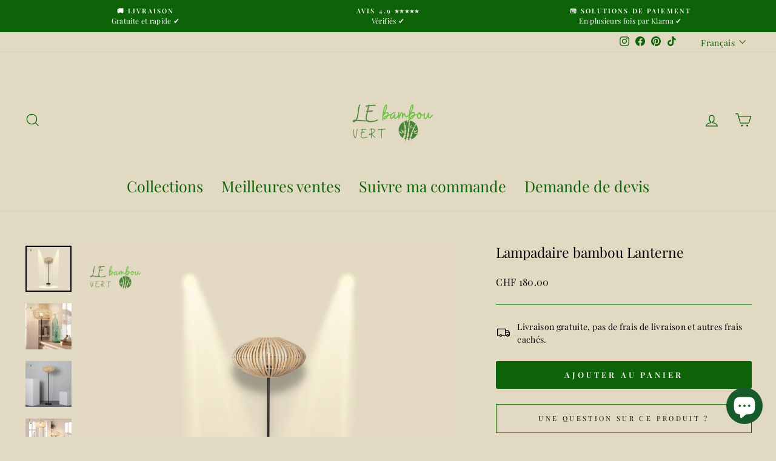

--- FILE ---
content_type: text/html; charset=utf-8
request_url: https://www.le-bambou-vert.com/fr-ch/products/lampadaire-bambou-style-lanterne
body_size: 44820
content:
<!doctype html>
<html class="no-js" lang="fr" dir="ltr">
<head>
  <meta name="msvalidate.01" content="823063BCBBBEF437A43AADEB09939200" />
  <meta charset="utf-8">
  <meta http-equiv="X-UA-Compatible" content="IE=edge,chrome=1">
  <meta name="viewport" content="width=device-width,initial-scale=1">
  <meta name="theme-color" content="#0e6207">
  <link rel="canonical" href="https://www.le-bambou-vert.com/fr-ch/products/lampadaire-bambou-style-lanterne">
  <link rel="preconnect" href="https://cdn.shopify.com" crossorigin>
  <link rel="preconnect" href="https://fonts.shopifycdn.com" crossorigin>
  <link rel="dns-prefetch" href="https://productreviews.shopifycdn.com">
  <link rel="dns-prefetch" href="https://ajax.googleapis.com">
  <link rel="dns-prefetch" href="https://maps.googleapis.com">
  <link rel="dns-prefetch" href="https://maps.gstatic.com"><link rel="shortcut icon" href="//www.le-bambou-vert.com/cdn/shop/files/logo3_32x32.png?v=1737774087" type="image/png" /><title>Lampadaire Bambou Style Lanterne
&ndash; Le bambou vert
</title>
<meta name="description" content="Apportez une touche de nature à votre intérieur avec notre élégant lampadaire style Lanterne en bambou naturel. Durable, stylé, pour plus de chaleur et confort."><meta property="og:site_name" content="Le bambou vert">
  <meta property="og:url" content="https://www.le-bambou-vert.com/fr-ch/products/lampadaire-bambou-style-lanterne">
  <meta property="og:title" content="Lampadaire bambou Lanterne">
  <meta property="og:type" content="product">
  <meta property="og:description" content="Apportez une touche de nature à votre intérieur avec notre élégant lampadaire style Lanterne en bambou naturel. Durable, stylé, pour plus de chaleur et confort."><meta property="og:image" content="http://www.le-bambou-vert.com/cdn/shop/files/le-bambou-vert-lampe-de-chevet-lampadaire-bambou-style-lanterne-52025126224198.png?v=1699399760">
    <meta property="og:image:secure_url" content="https://www.le-bambou-vert.com/cdn/shop/files/le-bambou-vert-lampe-de-chevet-lampadaire-bambou-style-lanterne-52025126224198.png?v=1699399760">
    <meta property="og:image:width" content="1080">
    <meta property="og:image:height" content="1080"><meta name="twitter:site" content="@">
  <meta name="twitter:card" content="summary_large_image">
  <meta name="twitter:title" content="Lampadaire bambou Lanterne">
  <meta name="twitter:description" content="Apportez une touche de nature à votre intérieur avec notre élégant lampadaire style Lanterne en bambou naturel. Durable, stylé, pour plus de chaleur et confort.">
<style data-shopify>@font-face {
  font-family: "Playfair Display";
  font-weight: 400;
  font-style: normal;
  font-display: swap;
  src: url("//www.le-bambou-vert.com/cdn/fonts/playfair_display/playfairdisplay_n4.9980f3e16959dc89137cc1369bfc3ae98af1deb9.woff2") format("woff2"),
       url("//www.le-bambou-vert.com/cdn/fonts/playfair_display/playfairdisplay_n4.c562b7c8e5637886a811d2a017f9e023166064ee.woff") format("woff");
}

  @font-face {
  font-family: "Playfair Display";
  font-weight: 400;
  font-style: normal;
  font-display: swap;
  src: url("//www.le-bambou-vert.com/cdn/fonts/playfair_display/playfairdisplay_n4.9980f3e16959dc89137cc1369bfc3ae98af1deb9.woff2") format("woff2"),
       url("//www.le-bambou-vert.com/cdn/fonts/playfair_display/playfairdisplay_n4.c562b7c8e5637886a811d2a017f9e023166064ee.woff") format("woff");
}


  @font-face {
  font-family: "Playfair Display";
  font-weight: 600;
  font-style: normal;
  font-display: swap;
  src: url("//www.le-bambou-vert.com/cdn/fonts/playfair_display/playfairdisplay_n6.41e9dda2e7301ca861c0ec25a53c1bdf16b6624d.woff2") format("woff2"),
       url("//www.le-bambou-vert.com/cdn/fonts/playfair_display/playfairdisplay_n6.3fecbbfefcd2c3e39326078af5db97c0302e18b5.woff") format("woff");
}

  @font-face {
  font-family: "Playfair Display";
  font-weight: 400;
  font-style: italic;
  font-display: swap;
  src: url("//www.le-bambou-vert.com/cdn/fonts/playfair_display/playfairdisplay_i4.804ea8da9192aaed0368534aa085b3c1f3411619.woff2") format("woff2"),
       url("//www.le-bambou-vert.com/cdn/fonts/playfair_display/playfairdisplay_i4.5538cb7a825d13d8a2333cd8a94065a93a95c710.woff") format("woff");
}

  @font-face {
  font-family: "Playfair Display";
  font-weight: 600;
  font-style: italic;
  font-display: swap;
  src: url("//www.le-bambou-vert.com/cdn/fonts/playfair_display/playfairdisplay_i6.e139889de066849bfa40e4922acb535e30fe59b4.woff2") format("woff2"),
       url("//www.le-bambou-vert.com/cdn/fonts/playfair_display/playfairdisplay_i6.241aa0a92d0a28d4bc4c79030f71570c08f31eeb.woff") format("woff");
}

</style><link href="//www.le-bambou-vert.com/cdn/shop/t/7/assets/theme.css?v=22953513410313236811705839683" rel="stylesheet" type="text/css" media="all" />
<style data-shopify>:root {
    --typeHeaderPrimary: "Playfair Display";
    --typeHeaderFallback: serif;
    --typeHeaderSize: 27px;
    --typeHeaderWeight: 400;
    --typeHeaderLineHeight: 1.1;
    --typeHeaderSpacing: 0.0em;

    --typeBasePrimary:"Playfair Display";
    --typeBaseFallback:serif;
    --typeBaseSize: 14px;
    --typeBaseWeight: 400;
    --typeBaseSpacing: 0.025em;
    --typeBaseLineHeight: 1.5;

    --typeCollectionTitle: 20px;

    --iconWeight: 3px;
    --iconLinecaps: miter;

    
      --buttonRadius: 3px;
    

    --colorGridOverlayOpacity: 0.08;
  }

  .placeholder-content {
    background-image: linear-gradient(100deg, #e2d9c2 40%, #ddd3b8 63%, #e2d9c2 79%);
  }</style><script>
    document.documentElement.className = document.documentElement.className.replace('no-js', 'js');

    window.theme = window.theme || {};
    theme.routes = {
      home: "/fr-ch",
      cart: "/fr-ch/cart.js",
      cartPage: "/fr-ch/cart",
      cartAdd: "/fr-ch/cart/add.js",
      cartChange: "/fr-ch/cart/change.js",
      search: "/fr-ch/search",
      predictive_url: "/fr-ch/search/suggest"
    };
    theme.strings = {
      soldOut: "Épuisé",
      unavailable: "Non disponible",
      inStockLabel: "En stock",
      oneStockLabel: " ",
      otherStockLabel: " ",
      willNotShipUntil: "Sera expédié après [date]",
      willBeInStockAfter: "Sera en stock à compter de [date]",
      waitingForStock: "Inventaire sur le chemin",
      savePrice: "Économisez [saved_amount]",
      cartEmpty: "Votre panier est vide.",
      cartTermsConfirmation: "Vous devez accepter les termes et conditions de vente pour vérifier",
      searchCollections: "Collections:",
      searchPages: "Pages:",
      searchArticles: "Des articles:",
      productFrom: "À partir de ",
      maxQuantity: "Vous ne pouvez avoir que [quantity] de [title] dans votre panier."
    };
    theme.settings = {
      cartType: "page",
      isCustomerTemplate: false,
      moneyFormat: "CHF {{amount}}",
      saveType: "dollar",
      productImageSize: "square",
      productImageCover: false,
      predictiveSearch: true,
      predictiveSearchType: "product",
      predictiveSearchVendor: false,
      predictiveSearchPrice: false,
      quickView: true,
      themeName: 'Impulse',
      themeVersion: "7.2.0"
    };
  </script>

  <script>window.performance && window.performance.mark && window.performance.mark('shopify.content_for_header.start');</script><meta name="google-site-verification" content="YqTSscbkZ6LuVItKlgGw2LC8MtUITniUW206wNZwk5k">
<meta name="facebook-domain-verification" content="6d0c6wdibxky4hieb7cu6pwpb8irwv">
<meta id="shopify-digital-wallet" name="shopify-digital-wallet" content="/72045789482/digital_wallets/dialog">
<meta name="shopify-checkout-api-token" content="84cb72b510b4fec49255b34e38b006cd">
<meta id="in-context-paypal-metadata" data-shop-id="72045789482" data-venmo-supported="false" data-environment="production" data-locale="fr_FR" data-paypal-v4="true" data-currency="CHF">
<link rel="alternate" hreflang="x-default" href="https://www.le-bambou-vert.com/products/lampadaire-bambou-style-lanterne">
<link rel="alternate" hreflang="fr" href="https://www.le-bambou-vert.com/products/lampadaire-bambou-style-lanterne">
<link rel="alternate" hreflang="en" href="https://www.le-bambou-vert.com/en/products/lampadaire-bambou-style-lanterne">
<link rel="alternate" hreflang="fr-BG" href="https://le-bambou-vert.myshopify.com/products/lampadaire-bambou-style-lanterne">
<link rel="alternate" hreflang="en-BG" href="https://le-bambou-vert.myshopify.com/en/products/lampadaire-bambou-style-lanterne">
<link rel="alternate" hreflang="fr-HR" href="https://le-bambou-vert.myshopify.com/products/lampadaire-bambou-style-lanterne">
<link rel="alternate" hreflang="en-HR" href="https://le-bambou-vert.myshopify.com/en/products/lampadaire-bambou-style-lanterne">
<link rel="alternate" hreflang="fr-CY" href="https://le-bambou-vert.myshopify.com/products/lampadaire-bambou-style-lanterne">
<link rel="alternate" hreflang="en-CY" href="https://le-bambou-vert.myshopify.com/en/products/lampadaire-bambou-style-lanterne">
<link rel="alternate" hreflang="fr-CZ" href="https://le-bambou-vert.myshopify.com/products/lampadaire-bambou-style-lanterne">
<link rel="alternate" hreflang="en-CZ" href="https://le-bambou-vert.myshopify.com/en/products/lampadaire-bambou-style-lanterne">
<link rel="alternate" hreflang="fr-EE" href="https://le-bambou-vert.myshopify.com/products/lampadaire-bambou-style-lanterne">
<link rel="alternate" hreflang="en-EE" href="https://le-bambou-vert.myshopify.com/en/products/lampadaire-bambou-style-lanterne">
<link rel="alternate" hreflang="fr-FI" href="https://le-bambou-vert.myshopify.com/products/lampadaire-bambou-style-lanterne">
<link rel="alternate" hreflang="en-FI" href="https://le-bambou-vert.myshopify.com/en/products/lampadaire-bambou-style-lanterne">
<link rel="alternate" hreflang="fr-HU" href="https://le-bambou-vert.myshopify.com/products/lampadaire-bambou-style-lanterne">
<link rel="alternate" hreflang="en-HU" href="https://le-bambou-vert.myshopify.com/en/products/lampadaire-bambou-style-lanterne">
<link rel="alternate" hreflang="fr-LV" href="https://le-bambou-vert.myshopify.com/products/lampadaire-bambou-style-lanterne">
<link rel="alternate" hreflang="en-LV" href="https://le-bambou-vert.myshopify.com/en/products/lampadaire-bambou-style-lanterne">
<link rel="alternate" hreflang="fr-LT" href="https://le-bambou-vert.myshopify.com/products/lampadaire-bambou-style-lanterne">
<link rel="alternate" hreflang="en-LT" href="https://le-bambou-vert.myshopify.com/en/products/lampadaire-bambou-style-lanterne">
<link rel="alternate" hreflang="fr-MT" href="https://le-bambou-vert.myshopify.com/products/lampadaire-bambou-style-lanterne">
<link rel="alternate" hreflang="en-MT" href="https://le-bambou-vert.myshopify.com/en/products/lampadaire-bambou-style-lanterne">
<link rel="alternate" hreflang="fr-RO" href="https://le-bambou-vert.myshopify.com/products/lampadaire-bambou-style-lanterne">
<link rel="alternate" hreflang="en-RO" href="https://le-bambou-vert.myshopify.com/en/products/lampadaire-bambou-style-lanterne">
<link rel="alternate" hreflang="fr-SK" href="https://le-bambou-vert.myshopify.com/products/lampadaire-bambou-style-lanterne">
<link rel="alternate" hreflang="en-SK" href="https://le-bambou-vert.myshopify.com/en/products/lampadaire-bambou-style-lanterne">
<link rel="alternate" hreflang="fr-SI" href="https://le-bambou-vert.myshopify.com/products/lampadaire-bambou-style-lanterne">
<link rel="alternate" hreflang="en-SI" href="https://le-bambou-vert.myshopify.com/en/products/lampadaire-bambou-style-lanterne">
<link rel="alternate" hreflang="fr-BE" href="https://www.le-bambou-vert.com/fr-be/products/lampadaire-bambou-style-lanterne">
<link rel="alternate" hreflang="en-BE" href="https://www.le-bambou-vert.com/en-be/products/lampadaire-bambou-style-lanterne">
<link rel="alternate" hreflang="fr-DE" href="https://www.le-bambou-vert.com/fr-de/products/lampadaire-bambou-style-lanterne">
<link rel="alternate" hreflang="en-DE" href="https://www.le-bambou-vert.com/en-de/products/lampadaire-bambou-style-lanterne">
<link rel="alternate" hreflang="fr-CH" href="https://www.le-bambou-vert.com/fr-ch/products/lampadaire-bambou-style-lanterne">
<link rel="alternate" hreflang="en-CH" href="https://www.le-bambou-vert.com/en-ch/products/lampadaire-bambou-style-lanterne">
<link rel="alternate" hreflang="fr-IT" href="https://www.le-bambou-vert.com/fr-it/products/lampadaire-bambou-style-lanterne">
<link rel="alternate" hreflang="en-IT" href="https://www.le-bambou-vert.com/en-it/products/lampadaire-bambou-style-lanterne">
<link rel="alternate" hreflang="fr-ES" href="https://www.le-bambou-vert.com/fr-es/products/lampadaire-bambou-style-lanterne">
<link rel="alternate" hreflang="en-ES" href="https://www.le-bambou-vert.com/en-es/products/lampadaire-bambou-style-lanterne">
<link rel="alternate" hreflang="fr-GB" href="https://www.le-bambou-vert.com/fr-gb/products/lampadaire-bambou-style-lanterne">
<link rel="alternate" hreflang="en-GB" href="https://www.le-bambou-vert.com/en-gb/products/lampadaire-bambou-style-lanterne">
<link rel="alternate" hreflang="fr-NL" href="https://www.le-bambou-vert.com/fr-nl/products/lampadaire-bambou-style-lanterne">
<link rel="alternate" hreflang="en-NL" href="https://www.le-bambou-vert.com/en-nl/products/lampadaire-bambou-style-lanterne">
<link rel="alternate" hreflang="fr-AT" href="https://www.le-bambou-vert.com/fr-at/products/lampadaire-bambou-style-lanterne">
<link rel="alternate" hreflang="en-AT" href="https://www.le-bambou-vert.com/en-at/products/lampadaire-bambou-style-lanterne">
<link rel="alternate" hreflang="fr-LU" href="https://www.le-bambou-vert.com/fr-lu/products/lampadaire-bambou-style-lanterne">
<link rel="alternate" hreflang="en-LU" href="https://www.le-bambou-vert.com/en-lu/products/lampadaire-bambou-style-lanterne">
<link rel="alternate" hreflang="fr-PT" href="https://www.le-bambou-vert.com/fr-pt/products/lampadaire-bambou-style-lanterne">
<link rel="alternate" hreflang="en-PT" href="https://www.le-bambou-vert.com/en-pt/products/lampadaire-bambou-style-lanterne">
<link rel="alternate" hreflang="fr-DK" href="https://www.le-bambou-vert.com/fr-dk/products/lampadaire-bambou-style-lanterne">
<link rel="alternate" hreflang="en-DK" href="https://www.le-bambou-vert.com/en-dk/products/lampadaire-bambou-style-lanterne">
<link rel="alternate" hreflang="fr-SE" href="https://www.le-bambou-vert.com/fr-se/products/lampadaire-bambou-style-lanterne">
<link rel="alternate" hreflang="en-SE" href="https://www.le-bambou-vert.com/en-se/products/lampadaire-bambou-style-lanterne">
<link rel="alternate" hreflang="fr-IE" href="https://www.le-bambou-vert.com/fr-ie/products/lampadaire-bambou-style-lanterne">
<link rel="alternate" hreflang="en-IE" href="https://www.le-bambou-vert.com/en-ie/products/lampadaire-bambou-style-lanterne">
<link rel="alternate" hreflang="fr-AU" href="https://www.le-bambou-vert.com/fr-au/products/lampadaire-bambou-style-lanterne">
<link rel="alternate" hreflang="en-AU" href="https://www.le-bambou-vert.com/en-au/products/lampadaire-bambou-style-lanterne">
<link rel="alternate" hreflang="fr-HK" href="https://www.le-bambou-vert.com/fr-hk/products/lampadaire-bambou-style-lanterne">
<link rel="alternate" hreflang="en-HK" href="https://www.le-bambou-vert.com/en-hk/products/lampadaire-bambou-style-lanterne">
<link rel="alternate" hreflang="fr-PL" href="https://www.le-bambou-vert.com/fr-pl/products/lampadaire-bambou-style-lanterne">
<link rel="alternate" hreflang="en-PL" href="https://www.le-bambou-vert.com/en-pl/products/lampadaire-bambou-style-lanterne">
<link rel="alternate" hreflang="fr-JP" href="https://www.le-bambou-vert.com/fr-jp/products/lampadaire-bambou-style-lanterne">
<link rel="alternate" hreflang="en-JP" href="https://www.le-bambou-vert.com/en-jp/products/lampadaire-bambou-style-lanterne">
<link rel="alternate" hreflang="fr-GR" href="https://www.le-bambou-vert.com/fr-gr/products/lampadaire-bambou-style-lanterne">
<link rel="alternate" hreflang="en-GR" href="https://www.le-bambou-vert.com/en-gr/products/lampadaire-bambou-style-lanterne">
<link rel="alternate" hreflang="fr-SG" href="https://www.le-bambou-vert.com/fr-sg/products/lampadaire-bambou-style-lanterne">
<link rel="alternate" hreflang="en-SG" href="https://www.le-bambou-vert.com/en-sg/products/lampadaire-bambou-style-lanterne">
<link rel="alternate" hreflang="fr-AE" href="https://www.le-bambou-vert.com/fr-ae/products/lampadaire-bambou-style-lanterne">
<link rel="alternate" hreflang="en-AE" href="https://www.le-bambou-vert.com/en-ae/products/lampadaire-bambou-style-lanterne">
<link rel="alternate" type="application/json+oembed" href="https://www.le-bambou-vert.com/fr-ch/products/lampadaire-bambou-style-lanterne.oembed">
<script async="async" src="/checkouts/internal/preloads.js?locale=fr-CH"></script>
<link rel="preconnect" href="https://shop.app" crossorigin="anonymous">
<script async="async" src="https://shop.app/checkouts/internal/preloads.js?locale=fr-CH&shop_id=72045789482" crossorigin="anonymous"></script>
<script id="apple-pay-shop-capabilities" type="application/json">{"shopId":72045789482,"countryCode":"FR","currencyCode":"CHF","merchantCapabilities":["supports3DS"],"merchantId":"gid:\/\/shopify\/Shop\/72045789482","merchantName":"Le bambou vert","requiredBillingContactFields":["postalAddress","email","phone"],"requiredShippingContactFields":["postalAddress","email","phone"],"shippingType":"shipping","supportedNetworks":["visa","masterCard","amex","maestro"],"total":{"type":"pending","label":"Le bambou vert","amount":"1.00"},"shopifyPaymentsEnabled":true,"supportsSubscriptions":true}</script>
<script id="shopify-features" type="application/json">{"accessToken":"84cb72b510b4fec49255b34e38b006cd","betas":["rich-media-storefront-analytics"],"domain":"www.le-bambou-vert.com","predictiveSearch":true,"shopId":72045789482,"locale":"fr"}</script>
<script>var Shopify = Shopify || {};
Shopify.shop = "le-bambou-vert.myshopify.com";
Shopify.locale = "fr";
Shopify.currency = {"active":"CHF","rate":"0.94667160357"};
Shopify.country = "CH";
Shopify.theme = {"name":"Impulse snow","id":155968045382,"schema_name":"Impulse","schema_version":"7.2.0","theme_store_id":857,"role":"main"};
Shopify.theme.handle = "null";
Shopify.theme.style = {"id":null,"handle":null};
Shopify.cdnHost = "www.le-bambou-vert.com/cdn";
Shopify.routes = Shopify.routes || {};
Shopify.routes.root = "/fr-ch/";</script>
<script type="module">!function(o){(o.Shopify=o.Shopify||{}).modules=!0}(window);</script>
<script>!function(o){function n(){var o=[];function n(){o.push(Array.prototype.slice.apply(arguments))}return n.q=o,n}var t=o.Shopify=o.Shopify||{};t.loadFeatures=n(),t.autoloadFeatures=n()}(window);</script>
<script>
  window.ShopifyPay = window.ShopifyPay || {};
  window.ShopifyPay.apiHost = "shop.app\/pay";
  window.ShopifyPay.redirectState = null;
</script>
<script id="shop-js-analytics" type="application/json">{"pageType":"product"}</script>
<script defer="defer" async type="module" src="//www.le-bambou-vert.com/cdn/shopifycloud/shop-js/modules/v2/client.init-shop-cart-sync_INwxTpsh.fr.esm.js"></script>
<script defer="defer" async type="module" src="//www.le-bambou-vert.com/cdn/shopifycloud/shop-js/modules/v2/chunk.common_YNAa1F1g.esm.js"></script>
<script type="module">
  await import("//www.le-bambou-vert.com/cdn/shopifycloud/shop-js/modules/v2/client.init-shop-cart-sync_INwxTpsh.fr.esm.js");
await import("//www.le-bambou-vert.com/cdn/shopifycloud/shop-js/modules/v2/chunk.common_YNAa1F1g.esm.js");

  window.Shopify.SignInWithShop?.initShopCartSync?.({"fedCMEnabled":true,"windoidEnabled":true});

</script>
<script>
  window.Shopify = window.Shopify || {};
  if (!window.Shopify.featureAssets) window.Shopify.featureAssets = {};
  window.Shopify.featureAssets['shop-js'] = {"shop-cart-sync":["modules/v2/client.shop-cart-sync_BVs4vSl-.fr.esm.js","modules/v2/chunk.common_YNAa1F1g.esm.js"],"init-fed-cm":["modules/v2/client.init-fed-cm_CEmYoMXU.fr.esm.js","modules/v2/chunk.common_YNAa1F1g.esm.js"],"shop-button":["modules/v2/client.shop-button_BhVpOdEY.fr.esm.js","modules/v2/chunk.common_YNAa1F1g.esm.js"],"init-windoid":["modules/v2/client.init-windoid_DVncJssP.fr.esm.js","modules/v2/chunk.common_YNAa1F1g.esm.js"],"shop-cash-offers":["modules/v2/client.shop-cash-offers_CD5ChB-w.fr.esm.js","modules/v2/chunk.common_YNAa1F1g.esm.js","modules/v2/chunk.modal_DXhkN-5p.esm.js"],"shop-toast-manager":["modules/v2/client.shop-toast-manager_CMZA41xP.fr.esm.js","modules/v2/chunk.common_YNAa1F1g.esm.js"],"init-shop-email-lookup-coordinator":["modules/v2/client.init-shop-email-lookup-coordinator_Dxg3Qq63.fr.esm.js","modules/v2/chunk.common_YNAa1F1g.esm.js"],"pay-button":["modules/v2/client.pay-button_CApwTr-J.fr.esm.js","modules/v2/chunk.common_YNAa1F1g.esm.js"],"avatar":["modules/v2/client.avatar_BTnouDA3.fr.esm.js"],"init-shop-cart-sync":["modules/v2/client.init-shop-cart-sync_INwxTpsh.fr.esm.js","modules/v2/chunk.common_YNAa1F1g.esm.js"],"shop-login-button":["modules/v2/client.shop-login-button_Ctct7BR2.fr.esm.js","modules/v2/chunk.common_YNAa1F1g.esm.js","modules/v2/chunk.modal_DXhkN-5p.esm.js"],"init-customer-accounts-sign-up":["modules/v2/client.init-customer-accounts-sign-up_DTysEz83.fr.esm.js","modules/v2/client.shop-login-button_Ctct7BR2.fr.esm.js","modules/v2/chunk.common_YNAa1F1g.esm.js","modules/v2/chunk.modal_DXhkN-5p.esm.js"],"init-shop-for-new-customer-accounts":["modules/v2/client.init-shop-for-new-customer-accounts_wbmNjFX3.fr.esm.js","modules/v2/client.shop-login-button_Ctct7BR2.fr.esm.js","modules/v2/chunk.common_YNAa1F1g.esm.js","modules/v2/chunk.modal_DXhkN-5p.esm.js"],"init-customer-accounts":["modules/v2/client.init-customer-accounts_DqpN27KS.fr.esm.js","modules/v2/client.shop-login-button_Ctct7BR2.fr.esm.js","modules/v2/chunk.common_YNAa1F1g.esm.js","modules/v2/chunk.modal_DXhkN-5p.esm.js"],"shop-follow-button":["modules/v2/client.shop-follow-button_CBz8VXaE.fr.esm.js","modules/v2/chunk.common_YNAa1F1g.esm.js","modules/v2/chunk.modal_DXhkN-5p.esm.js"],"lead-capture":["modules/v2/client.lead-capture_Bo6pQGej.fr.esm.js","modules/v2/chunk.common_YNAa1F1g.esm.js","modules/v2/chunk.modal_DXhkN-5p.esm.js"],"checkout-modal":["modules/v2/client.checkout-modal_B_8gz53b.fr.esm.js","modules/v2/chunk.common_YNAa1F1g.esm.js","modules/v2/chunk.modal_DXhkN-5p.esm.js"],"shop-login":["modules/v2/client.shop-login_CTIGRVE1.fr.esm.js","modules/v2/chunk.common_YNAa1F1g.esm.js","modules/v2/chunk.modal_DXhkN-5p.esm.js"],"payment-terms":["modules/v2/client.payment-terms_BUSo56Mg.fr.esm.js","modules/v2/chunk.common_YNAa1F1g.esm.js","modules/v2/chunk.modal_DXhkN-5p.esm.js"]};
</script>
<script>(function() {
  var isLoaded = false;
  function asyncLoad() {
    if (isLoaded) return;
    isLoaded = true;
    var urls = ["\/\/cdn.shopify.com\/proxy\/9b3f2d29af87389a2f4e8933568ad368d2b87e9bdbec050ed513b3445cdc475c\/api.goaffpro.com\/loader.js?shop=le-bambou-vert.myshopify.com\u0026sp-cache-control=cHVibGljLCBtYXgtYWdlPTkwMA","https:\/\/loox.io\/widget\/nU8Q8_OrHu\/loox.1679316442776.js?shop=le-bambou-vert.myshopify.com","https:\/\/cdn.shopify.com\/s\/files\/1\/0720\/4578\/9482\/t\/7\/assets\/booster_eu_cookie_72045789482.js?v=1701613561\u0026shop=le-bambou-vert.myshopify.com"];
    for (var i = 0; i < urls.length; i++) {
      var s = document.createElement('script');
      s.type = 'text/javascript';
      s.async = true;
      s.src = urls[i];
      var x = document.getElementsByTagName('script')[0];
      x.parentNode.insertBefore(s, x);
    }
  };
  if(window.attachEvent) {
    window.attachEvent('onload', asyncLoad);
  } else {
    window.addEventListener('load', asyncLoad, false);
  }
})();</script>
<script id="__st">var __st={"a":72045789482,"offset":3600,"reqid":"29574612-a7c0-49df-a64b-3322bda73fc4-1769020975","pageurl":"www.le-bambou-vert.com\/fr-ch\/products\/lampadaire-bambou-style-lanterne","u":"084b5a541b2d","p":"product","rtyp":"product","rid":8459616747846};</script>
<script>window.ShopifyPaypalV4VisibilityTracking = true;</script>
<script id="captcha-bootstrap">!function(){'use strict';const t='contact',e='account',n='new_comment',o=[[t,t],['blogs',n],['comments',n],[t,'customer']],c=[[e,'customer_login'],[e,'guest_login'],[e,'recover_customer_password'],[e,'create_customer']],r=t=>t.map((([t,e])=>`form[action*='/${t}']:not([data-nocaptcha='true']) input[name='form_type'][value='${e}']`)).join(','),a=t=>()=>t?[...document.querySelectorAll(t)].map((t=>t.form)):[];function s(){const t=[...o],e=r(t);return a(e)}const i='password',u='form_key',d=['recaptcha-v3-token','g-recaptcha-response','h-captcha-response',i],f=()=>{try{return window.sessionStorage}catch{return}},m='__shopify_v',_=t=>t.elements[u];function p(t,e,n=!1){try{const o=window.sessionStorage,c=JSON.parse(o.getItem(e)),{data:r}=function(t){const{data:e,action:n}=t;return t[m]||n?{data:e,action:n}:{data:t,action:n}}(c);for(const[e,n]of Object.entries(r))t.elements[e]&&(t.elements[e].value=n);n&&o.removeItem(e)}catch(o){console.error('form repopulation failed',{error:o})}}const l='form_type',E='cptcha';function T(t){t.dataset[E]=!0}const w=window,h=w.document,L='Shopify',v='ce_forms',y='captcha';let A=!1;((t,e)=>{const n=(g='f06e6c50-85a8-45c8-87d0-21a2b65856fe',I='https://cdn.shopify.com/shopifycloud/storefront-forms-hcaptcha/ce_storefront_forms_captcha_hcaptcha.v1.5.2.iife.js',D={infoText:'Protégé par hCaptcha',privacyText:'Confidentialité',termsText:'Conditions'},(t,e,n)=>{const o=w[L][v],c=o.bindForm;if(c)return c(t,g,e,D).then(n);var r;o.q.push([[t,g,e,D],n]),r=I,A||(h.body.append(Object.assign(h.createElement('script'),{id:'captcha-provider',async:!0,src:r})),A=!0)});var g,I,D;w[L]=w[L]||{},w[L][v]=w[L][v]||{},w[L][v].q=[],w[L][y]=w[L][y]||{},w[L][y].protect=function(t,e){n(t,void 0,e),T(t)},Object.freeze(w[L][y]),function(t,e,n,w,h,L){const[v,y,A,g]=function(t,e,n){const i=e?o:[],u=t?c:[],d=[...i,...u],f=r(d),m=r(i),_=r(d.filter((([t,e])=>n.includes(e))));return[a(f),a(m),a(_),s()]}(w,h,L),I=t=>{const e=t.target;return e instanceof HTMLFormElement?e:e&&e.form},D=t=>v().includes(t);t.addEventListener('submit',(t=>{const e=I(t);if(!e)return;const n=D(e)&&!e.dataset.hcaptchaBound&&!e.dataset.recaptchaBound,o=_(e),c=g().includes(e)&&(!o||!o.value);(n||c)&&t.preventDefault(),c&&!n&&(function(t){try{if(!f())return;!function(t){const e=f();if(!e)return;const n=_(t);if(!n)return;const o=n.value;o&&e.removeItem(o)}(t);const e=Array.from(Array(32),(()=>Math.random().toString(36)[2])).join('');!function(t,e){_(t)||t.append(Object.assign(document.createElement('input'),{type:'hidden',name:u})),t.elements[u].value=e}(t,e),function(t,e){const n=f();if(!n)return;const o=[...t.querySelectorAll(`input[type='${i}']`)].map((({name:t})=>t)),c=[...d,...o],r={};for(const[a,s]of new FormData(t).entries())c.includes(a)||(r[a]=s);n.setItem(e,JSON.stringify({[m]:1,action:t.action,data:r}))}(t,e)}catch(e){console.error('failed to persist form',e)}}(e),e.submit())}));const S=(t,e)=>{t&&!t.dataset[E]&&(n(t,e.some((e=>e===t))),T(t))};for(const o of['focusin','change'])t.addEventListener(o,(t=>{const e=I(t);D(e)&&S(e,y())}));const B=e.get('form_key'),M=e.get(l),P=B&&M;t.addEventListener('DOMContentLoaded',(()=>{const t=y();if(P)for(const e of t)e.elements[l].value===M&&p(e,B);[...new Set([...A(),...v().filter((t=>'true'===t.dataset.shopifyCaptcha))])].forEach((e=>S(e,t)))}))}(h,new URLSearchParams(w.location.search),n,t,e,['guest_login'])})(!0,!0)}();</script>
<script integrity="sha256-4kQ18oKyAcykRKYeNunJcIwy7WH5gtpwJnB7kiuLZ1E=" data-source-attribution="shopify.loadfeatures" defer="defer" src="//www.le-bambou-vert.com/cdn/shopifycloud/storefront/assets/storefront/load_feature-a0a9edcb.js" crossorigin="anonymous"></script>
<script crossorigin="anonymous" defer="defer" src="//www.le-bambou-vert.com/cdn/shopifycloud/storefront/assets/shopify_pay/storefront-65b4c6d7.js?v=20250812"></script>
<script data-source-attribution="shopify.dynamic_checkout.dynamic.init">var Shopify=Shopify||{};Shopify.PaymentButton=Shopify.PaymentButton||{isStorefrontPortableWallets:!0,init:function(){window.Shopify.PaymentButton.init=function(){};var t=document.createElement("script");t.src="https://www.le-bambou-vert.com/cdn/shopifycloud/portable-wallets/latest/portable-wallets.fr.js",t.type="module",document.head.appendChild(t)}};
</script>
<script data-source-attribution="shopify.dynamic_checkout.buyer_consent">
  function portableWalletsHideBuyerConsent(e){var t=document.getElementById("shopify-buyer-consent"),n=document.getElementById("shopify-subscription-policy-button");t&&n&&(t.classList.add("hidden"),t.setAttribute("aria-hidden","true"),n.removeEventListener("click",e))}function portableWalletsShowBuyerConsent(e){var t=document.getElementById("shopify-buyer-consent"),n=document.getElementById("shopify-subscription-policy-button");t&&n&&(t.classList.remove("hidden"),t.removeAttribute("aria-hidden"),n.addEventListener("click",e))}window.Shopify?.PaymentButton&&(window.Shopify.PaymentButton.hideBuyerConsent=portableWalletsHideBuyerConsent,window.Shopify.PaymentButton.showBuyerConsent=portableWalletsShowBuyerConsent);
</script>
<script data-source-attribution="shopify.dynamic_checkout.cart.bootstrap">document.addEventListener("DOMContentLoaded",(function(){function t(){return document.querySelector("shopify-accelerated-checkout-cart, shopify-accelerated-checkout")}if(t())Shopify.PaymentButton.init();else{new MutationObserver((function(e,n){t()&&(Shopify.PaymentButton.init(),n.disconnect())})).observe(document.body,{childList:!0,subtree:!0})}}));
</script>
<link id="shopify-accelerated-checkout-styles" rel="stylesheet" media="screen" href="https://www.le-bambou-vert.com/cdn/shopifycloud/portable-wallets/latest/accelerated-checkout-backwards-compat.css" crossorigin="anonymous">
<style id="shopify-accelerated-checkout-cart">
        #shopify-buyer-consent {
  margin-top: 1em;
  display: inline-block;
  width: 100%;
}

#shopify-buyer-consent.hidden {
  display: none;
}

#shopify-subscription-policy-button {
  background: none;
  border: none;
  padding: 0;
  text-decoration: underline;
  font-size: inherit;
  cursor: pointer;
}

#shopify-subscription-policy-button::before {
  box-shadow: none;
}

      </style>

<script>window.performance && window.performance.mark && window.performance.mark('shopify.content_for_header.end');</script>

  <script src="//www.le-bambou-vert.com/cdn/shop/t/7/assets/vendor-scripts-v11.js" defer="defer"></script><link rel="stylesheet" href="//www.le-bambou-vert.com/cdn/shop/t/7/assets/country-flags.css"><script src="//www.le-bambou-vert.com/cdn/shop/t/7/assets/theme.js?v=95933296080004794351701613561" defer="defer"></script>
  <script
  async
  data-environment="production"
  src="https://js.klarna.com/web-sdk/v1/klarna.js"
  data-client-id="80fc6aab-0dda-5674-9a92-96d9484dae89"
></script>

<!-- BEGIN app block: shopify://apps/klaviyo-email-marketing-sms/blocks/klaviyo-onsite-embed/2632fe16-c075-4321-a88b-50b567f42507 -->












  <script async src="https://static.klaviyo.com/onsite/js/RMsd44/klaviyo.js?company_id=RMsd44"></script>
  <script>!function(){if(!window.klaviyo){window._klOnsite=window._klOnsite||[];try{window.klaviyo=new Proxy({},{get:function(n,i){return"push"===i?function(){var n;(n=window._klOnsite).push.apply(n,arguments)}:function(){for(var n=arguments.length,o=new Array(n),w=0;w<n;w++)o[w]=arguments[w];var t="function"==typeof o[o.length-1]?o.pop():void 0,e=new Promise((function(n){window._klOnsite.push([i].concat(o,[function(i){t&&t(i),n(i)}]))}));return e}}})}catch(n){window.klaviyo=window.klaviyo||[],window.klaviyo.push=function(){var n;(n=window._klOnsite).push.apply(n,arguments)}}}}();</script>

  
    <script id="viewed_product">
      if (item == null) {
        var _learnq = _learnq || [];

        var MetafieldReviews = null
        var MetafieldYotpoRating = null
        var MetafieldYotpoCount = null
        var MetafieldLooxRating = null
        var MetafieldLooxCount = null
        var okendoProduct = null
        var okendoProductReviewCount = null
        var okendoProductReviewAverageValue = null
        try {
          // The following fields are used for Customer Hub recently viewed in order to add reviews.
          // This information is not part of __kla_viewed. Instead, it is part of __kla_viewed_reviewed_items
          MetafieldReviews = {};
          MetafieldYotpoRating = null
          MetafieldYotpoCount = null
          MetafieldLooxRating = null
          MetafieldLooxCount = null

          okendoProduct = null
          // If the okendo metafield is not legacy, it will error, which then requires the new json formatted data
          if (okendoProduct && 'error' in okendoProduct) {
            okendoProduct = null
          }
          okendoProductReviewCount = okendoProduct ? okendoProduct.reviewCount : null
          okendoProductReviewAverageValue = okendoProduct ? okendoProduct.reviewAverageValue : null
        } catch (error) {
          console.error('Error in Klaviyo onsite reviews tracking:', error);
        }

        var item = {
          Name: "Lampadaire bambou Lanterne",
          ProductID: 8459616747846,
          Categories: ["Bambou","Lampe bambou","Lampe de Chevet Bambou","Meilleures ventes","Mon luminaire en bambou"],
          ImageURL: "https://www.le-bambou-vert.com/cdn/shop/files/le-bambou-vert-lampe-de-chevet-lampadaire-bambou-style-lanterne-52025126224198_grande.png?v=1699399760",
          URL: "https://www.le-bambou-vert.com/fr-ch/products/lampadaire-bambou-style-lanterne",
          Brand: "Le bambou vert",
          Price: "CHF 180.00",
          Value: "180.00",
          CompareAtPrice: "CHF 0.00"
        };
        _learnq.push(['track', 'Viewed Product', item]);
        _learnq.push(['trackViewedItem', {
          Title: item.Name,
          ItemId: item.ProductID,
          Categories: item.Categories,
          ImageUrl: item.ImageURL,
          Url: item.URL,
          Metadata: {
            Brand: item.Brand,
            Price: item.Price,
            Value: item.Value,
            CompareAtPrice: item.CompareAtPrice
          },
          metafields:{
            reviews: MetafieldReviews,
            yotpo:{
              rating: MetafieldYotpoRating,
              count: MetafieldYotpoCount,
            },
            loox:{
              rating: MetafieldLooxRating,
              count: MetafieldLooxCount,
            },
            okendo: {
              rating: okendoProductReviewAverageValue,
              count: okendoProductReviewCount,
            }
          }
        }]);
      }
    </script>
  




  <script>
    window.klaviyoReviewsProductDesignMode = false
  </script>







<!-- END app block --><!-- BEGIN app block: shopify://apps/essential-announcer/blocks/app-embed/93b5429f-c8d6-4c33-ae14-250fd84f361b --><script>
  
    window.essentialAnnouncementConfigs = [];
  
  window.essentialAnnouncementMeta = {
    productCollections: [{"id":600025465158,"handle":"bambou-1","title":"Bambou","updated_at":"2026-01-08T13:18:14+01:00","body_html":"\u003ch2\u003eDécouvrez notre sélection de produits en bambou respectueux de l'environnement. Suspensions bambou, lampadaire bambou, applique murale bambou, lampe bambou, plafonnier bambou.\u003cbr\u003e\n\u003c\/h2\u003e\n\u003cp\u003e\u003cspan\u003eNos produits sont conçus à partir de \u003c\/span\u003e\u003cstrong\u003ematériaux naturels, écologiques et à faible impact\u003c\/strong\u003e\u003cspan\u003e environnemental. Que ce soit pour les \u003c\/span\u003e\u003cstrong\u003ecadeaux\u003c\/strong\u003e\u003cspan\u003e ou la \u003c\/span\u003e\u003cstrong\u003edécoration\u003c\/strong\u003e\u003cspan\u003e, nous avons tout ce qu’il vous faut pour vous assurer une satisfaction optimale. Ne manquez pas cette opportunité unique et découvrez notre \u003c\/span\u003e\u003cstrong\u003ecollection de produits en bambou\u003c\/strong\u003e\u003cspan\u003e sur notre site. Vous ne serez pas déçu.\u003c\/span\u003e\u003c\/p\u003e","published_at":"2023-04-08T17:05:23+02:00","sort_order":"best-selling","template_suffix":"","disjunctive":true,"rules":[{"column":"tag","relation":"equals","condition":"bambou"}],"published_scope":"web","image":{"created_at":"2023-04-08T17:06:22+02:00","alt":"Intérieur bambou","width":1920,"height":1080,"src":"\/\/www.le-bambou-vert.com\/cdn\/shop\/collections\/Sans_titre.png?v=1680966384"}},{"id":437223325994,"handle":"lampe-bambou","title":"Lampe bambou","updated_at":"2025-04-17T12:25:18+02:00","body_html":"\u003ch2\u003e\n\u003cspan\u003eDécouvrez notre collection exclusive de \u003c\/span\u003e\u003cb\u003elampes\u003c\/b\u003e\u003cspan\u003e en \u003c\/span\u003e\u003cb\u003ebambou\u003c\/b\u003e\u003cspan\u003e, parfaite pour \u003c\/span\u003e\u003cb\u003ecréer une ambiance\u003c\/b\u003e\u003cspan\u003e \u003c\/span\u003e\u003cb\u003echaleureuse\u003c\/b\u003e\u003cspan\u003e et \u003c\/span\u003e\u003cb\u003ecosy\u003c\/b\u003e\u003cspan\u003e dans votre \u003c\/span\u003e\u003cb\u003echambre à coucher\u003c\/b\u003e\u003cspan\u003e. \u003c\/span\u003e\n\u003c\/h2\u003e\n\u003cp\u003e\u003cspan\u003eNotre gamme comprend des \u003c\/span\u003e\u003cb\u003elampes de chevet\u003c\/b\u003e\u003cspan\u003e en \u003c\/span\u003e\u003cb\u003ebambou\u003c\/b\u003e\u003cspan\u003e, des \u003c\/span\u003e\u003cb\u003esuspensions\u003c\/b\u003e\u003cspan\u003e en \u003c\/span\u003e\u003cb\u003ebambou\u003c\/b\u003e\u003cspan\u003e et des \u003c\/span\u003e\u003cb\u003elampes à poser\u003c\/b\u003e\u003cspan\u003e en \u003c\/span\u003e\u003cb\u003ebambou\u003c\/b\u003e\u003cspan\u003e, toutes fabriquées à partir de \u003c\/span\u003e\u003cb\u003ematériaux naturels\u003c\/b\u003e\u003cspan\u003e, écologiques et durables. \u003c\/span\u003e\u003c\/p\u003e\n\u003ch2\u003e\n\u003cspan\u003eLaissez-vous séduire par notre \u003c\/span\u003e\u003cb\u003elampadaire\u003c\/b\u003e\u003cspan\u003e en \u003c\/span\u003e\u003cb\u003ebambou\u003c\/b\u003e\u003cspan\u003e, doté d'un \u003c\/span\u003e\u003cb\u003eabat-jour\u003c\/b\u003e\u003cspan\u003e en \u003c\/span\u003e\u003cb\u003eE27\u003c\/b\u003e\u003cspan\u003e \u003c\/span\u003e\u003cb\u003eLED\u003c\/b\u003e\u003cspan\u003e, qui \u003c\/span\u003e\u003cb\u003ediffuse une lumière\u003c\/b\u003e\u003cspan\u003e \u003c\/span\u003e\u003cb\u003edouce\u003c\/b\u003e\u003cspan\u003e et \u003c\/span\u003e\u003cb\u003elumineuse\u003c\/b\u003e\u003cspan\u003e dans toute la pièce. \u003c\/span\u003e\n\u003c\/h2\u003e\n\u003cp\u003e\u003cspan\u003eOu optez pour notre \u003c\/span\u003e\u003cb\u003elampe de bureau\u003c\/b\u003e\u003cspan\u003e en \u003c\/span\u003e\u003cb\u003ebambou\u003c\/b\u003e\u003cspan\u003e, \u003c\/span\u003e\u003cb\u003eéquipée\u003c\/b\u003e\u003cspan\u003e d'un \u003c\/span\u003e\u003cb\u003evariateur\u003c\/b\u003e\u003cspan\u003e de \u003c\/span\u003e\u003cb\u003eluminosité\u003c\/b\u003e\u003cspan\u003e pour ajuster l'éclairage selon vos besoins. \u003c\/span\u003e\u003c\/p\u003e\n\u003cp\u003e\u003cspan\u003eSi vous préférez les \u003c\/span\u003e\u003cb\u003esuspensions\u003c\/b\u003e\u003cspan\u003e, nous vous proposons une \u003c\/span\u003e\u003cb\u003elarge sélection\u003c\/b\u003e\u003cspan\u003e de \u003c\/span\u003e\u003cb\u003eluminaires\u003c\/b\u003e\u003cspan\u003e en \u003c\/span\u003e\u003cb\u003ebambou\u003c\/b\u003e\u003cspan\u003e, allant des modèles modernes et \u003c\/span\u003e\u003cb\u003escandinaves\u003c\/b\u003e\u003cspan\u003e aux designs plus traditionnels. Accrochées au \u003c\/span\u003e\u003cb\u003eplafond\u003c\/b\u003e\u003cspan\u003e de votre salon ou de votre salle à manger, ces \u003c\/span\u003e\u003cb\u003esuspensions\u003c\/b\u003e\u003cspan\u003e en \u003c\/span\u003e\u003cb\u003ebambou\u003c\/b\u003e\u003cspan\u003e apporteront une touche de nature et d'élégance à votre \u003c\/span\u003e\u003cb\u003eintérieur\u003c\/b\u003e\u003cspan\u003e. Pour \u003c\/span\u003e\u003cb\u003eilluminer\u003c\/b\u003e\u003cspan\u003e votre jardin ou votre \u003c\/span\u003e\u003cb\u003eterrasse\u003c\/b\u003e\u003cspan\u003e, nous vous recommandons nos \u003c\/span\u003e\u003cb\u003elampes sur pied\u003c\/b\u003e\u003cspan\u003e en \u003c\/span\u003e\u003cb\u003ebambou\u003c\/b\u003e\u003cspan\u003e, \u003c\/span\u003e\u003cb\u003erésistantes\u003c\/b\u003e\u003cspan\u003e aux intempéries et \u003c\/span\u003e\u003cb\u003edotées\u003c\/b\u003e\u003cspan\u003e d'un \u003c\/span\u003e\u003cb\u003eéclairage LED\u003c\/b\u003e\u003cspan\u003e durable. Ces \u003c\/span\u003e\u003cb\u003elampes\u003c\/b\u003e\u003cspan\u003e extérieures peuvent également servir de décoration lors de vos soirées estivales. \u003c\/span\u003e\u003c\/p\u003e\n\u003ch2\u003e\n\u003cb\u003eLampes\u003c\/b\u003e\u003cspan\u003e \u003c\/span\u003e\u003cb\u003eabat-jour\u003c\/b\u003e\u003cspan\u003e, \u003c\/span\u003e\u003cb\u003elampes\u003c\/b\u003e\u003cspan\u003e \u003c\/span\u003e\u003cb\u003ecylindriques\u003c\/b\u003e\u003cspan\u003e, \u003c\/span\u003e\u003cb\u003elampes\u003c\/b\u003e\u003cspan\u003e \u003c\/span\u003e\u003cb\u003econiques\u003c\/b\u003e\u003cspan\u003e. notre collection offre une variété de formes et de \u003c\/span\u003e\u003cb\u003ecoloris\u003c\/b\u003e\u003cspan\u003e pour s'adapter à tous les \u003c\/span\u003e\u003cb\u003estyles de décoration\u003c\/b\u003e\u003cspan\u003e intérieure. Du \u003c\/span\u003e\u003cb\u003ebambou naturel\u003c\/b\u003e\u003cspan\u003e au \u003c\/span\u003e\u003cb\u003ebambou\u003c\/b\u003e\u003cspan\u003e teinté en noir, du \u003c\/span\u003e\u003cb\u003elaiton\u003c\/b\u003e\u003cspan\u003e \u003c\/span\u003e\u003cb\u003edoré\u003c\/b\u003e\u003cspan\u003e au \u003c\/span\u003e\u003cb\u003emétal noir\u003c\/b\u003e\u003cspan\u003e \u003c\/span\u003e\u003cb\u003elaqué\u003c\/b\u003e\u003cspan\u003e, vous \u003c\/span\u003e\u003cb\u003etrouverez forcément\u003c\/b\u003e\u003cspan\u003e \u003c\/span\u003e\u003cb\u003ela lampe\u003c\/b\u003e\u003cspan\u003e en \u003c\/span\u003e\u003cb\u003ebambou\u003c\/b\u003e\u003cspan\u003e qui correspond à vos goûts et à vos besoins. \u003c\/span\u003e\n\u003c\/h2\u003e\n\u003cp\u003e\u003cspan\u003eChez nous, nous privilégions les \u003c\/span\u003e\u003cb\u003esources lumineuses\u003c\/b\u003e\u003cspan\u003e durables et économes en énergie, c'est pourquoi nos \u003c\/span\u003e\u003cb\u003elampes\u003c\/b\u003e\u003cspan\u003e en \u003c\/span\u003e\u003cb\u003ebambou\u003c\/b\u003e\u003cspan\u003e sont compatibles avec les \u003c\/span\u003e\u003cb\u003eampoules LED\u003c\/b\u003e\u003cspan\u003e et \u003c\/span\u003e\u003cb\u003efluocompactes\u003c\/b\u003e\u003cspan\u003e. l'\u003c\/span\u003e\u003cb\u003einterrupteur\u003c\/b\u003e\u003cspan\u003e est intégré aux fils pour une utilisation pratique et facile. \u003c\/span\u003e\u003c\/p\u003e\n\u003ch2\u003e\n\u003cspan\u003eAlors n'attendez plus, faites briller votre \u003c\/span\u003e\u003cb\u003eintérieur\u003c\/b\u003e\u003cspan\u003e avec nos \u003c\/span\u003e\u003cb\u003elampes\u003c\/b\u003e\u003cspan\u003e en \u003c\/span\u003e\u003cb\u003ebambou\u003c\/b\u003e\u003cspan\u003e design et écologiques. Privilégiez la qualité, le style et la \u003c\/span\u003e\u003cb\u003edurabilité\u003c\/b\u003e\u003cspan\u003e avec notre collection unique de \u003c\/span\u003e\u003cb\u003eluminaires\u003c\/b\u003e\u003cspan\u003e en \u003c\/span\u003e\u003cb\u003ebambou\u003c\/b\u003e\u003cspan\u003e.\u003c\/span\u003e\n\u003c\/h2\u003e","published_at":"2023-02-19T17:49:47+01:00","sort_order":"alpha-asc","template_suffix":"","disjunctive":true,"rules":[{"column":"tag","relation":"equals","condition":"lampe de chevet"},{"column":"tag","relation":"equals","condition":"lampe à poser"}],"published_scope":"web","image":{"created_at":"2023-02-19T18:01:34+01:00","alt":"Collection exclusive de lampes en bambou","width":1080,"height":1080,"src":"\/\/www.le-bambou-vert.com\/cdn\/shop\/collections\/Sans_titre_lampe_bambou_4.png?v=1703013322"}},{"id":614139625798,"handle":"lampe-de-chevet","title":"Lampe de Chevet Bambou","updated_at":"2025-04-17T12:25:18+02:00","body_html":"\u003ch2\u003e\u003cspan data-mce-fragment=\"1\"\u003eDécouvrez notre collection exclusive de lampes de chevet en bambou, alliant élégance et style japonais. \u003c\/span\u003e\u003c\/h2\u003e\n\u003cp\u003e\u003cspan data-mce-fragment=\"1\"\u003eCes luminaires uniques ajoutent une touche naturelle à votre chambre tout en offrant \u003cstrong\u003eune ambiance chaleureuse et apaisante.\u003c\/strong\u003e\u003c\/span\u003e\u003c\/p\u003e","published_at":"2023-12-19T20:20:37+01:00","sort_order":"best-selling","template_suffix":"","disjunctive":true,"rules":[{"column":"tag","relation":"equals","condition":"lampe bambou"},{"column":"tag","relation":"equals","condition":"lampe à poser"},{"column":"tag","relation":"equals","condition":"lampe de chevet"}],"published_scope":"web","image":{"created_at":"2023-12-19T20:20:35+01:00","alt":"collection de lampes de chevet en bambou","width":1080,"height":1080,"src":"\/\/www.le-bambou-vert.com\/cdn\/shop\/collections\/B_-_2023-09-10T004642.967.png?v=1703013637"}},{"id":437327429930,"handle":"meilleures-ventes","title":"Meilleures ventes","updated_at":"2026-01-08T13:18:14+01:00","body_html":"","published_at":"2023-02-20T19:51:11+01:00","sort_order":"best-selling","template_suffix":"","disjunctive":false,"rules":[{"column":"variant_price","relation":"greater_than","condition":"1"}],"published_scope":"web","image":{"created_at":"2023-07-31T01:06:40+02:00","alt":"","width":500,"height":500,"src":"\/\/www.le-bambou-vert.com\/cdn\/shop\/collections\/11Sans_titre.png?v=1701645141"}},{"id":437320057130,"handle":"luminaire-bambou","title":"Mon luminaire en bambou","updated_at":"2025-12-27T13:13:06+01:00","body_html":"\u003ch2 data-mce-fragment=\"1\"\u003e\u003cspan data-mce-fragment=\"1\"\u003eCollection exclusive de luminaires en bambou. Notre gamme comprend des articles écologiques, durables et innovants pour votre maison.\u003c\/span\u003e\u003c\/h2\u003e\n\u003ch3 data-mce-fragment=\"1\"\u003e\u003cspan data-mce-fragment=\"1\"\u003eLes luminaires en bambou sont conçues pour être durables et résistantes aux intempéries et offrent à votre intérieur un look chic et intemporel.\u003c\/span\u003e\u003c\/h3\u003e","published_at":"2023-02-20T18:14:18+01:00","sort_order":"manual","template_suffix":"","disjunctive":false,"rules":[{"column":"tag","relation":"equals","condition":"luminaire bambou"}],"published_scope":"web","image":{"created_at":"2023-02-20T18:15:10+01:00","alt":"cuisine en bambou","width":512,"height":512,"src":"\/\/www.le-bambou-vert.com\/cdn\/shop\/collections\/Sans_titre_lampe_bambou_5.png?v=1691776932"}}],
    productData: {"id":8459616747846,"title":"Lampadaire bambou Lanterne","handle":"lampadaire-bambou-style-lanterne","description":"\u003ch2\u003eLampadaire en bambou style lanterne- Élégance naturelle pour votre intérieur\u003cbr\u003e\n\u003c\/h2\u003e\n\u003cdiv class=\"flex flex-grow flex-col gap-3\"\u003e\n\u003cdiv class=\"min-h-[20px] flex items-start overflow-x-auto whitespace-pre-wrap break-words flex-col gap-4\"\u003e\n\u003cdiv class=\"markdown prose w-full break-words dark:prose-invert light\"\u003e\n\u003cp\u003eDécouvrez notre magnifique\u003cspan\u003e \u003c\/span\u003e\u003cstrong\u003elampadaire en bambou style lanterne\u003c\/strong\u003e, un choix idéal pour apporter une touche d'élégance naturelle à votre intérieur.\u003c\/p\u003e\n\u003cp\u003eFabriqué à partir de bambou durable et de haute qualité, ce lampadaire offre un design unique qui s'intègre parfaitement à différents styles de décoration.\u003c\/p\u003e\n\u003cp\u003eL'association du bambou et de l'éclairage doux crée une ambiance chaleureuse et relaxante dans n'importe quelle pièce.\u003c\/p\u003e\n\u003cp\u003eAjoutez une touche de nature à votre espace avec notre lampadaire en bambou, un choix écologique et esthétique pour illuminer votre foyer.\u003cbr\u003e\u003c\/p\u003e\n\u003c\/div\u003e\n\u003c\/div\u003e\n\u003c\/div\u003e\n\u003cp\u003e\u003cstrong\u003eDescription\u003c\/strong\u003e\u003c\/p\u003e\n\u003cp\u003e\u003cem\u003eVous trouverez ci-dessous toutes les caractéristiques de notre Lampe.\u003c\/em\u003e\u003c\/p\u003e\n\u003ctable width=\"100%\"\u003e\n\u003ctbody\u003e\n\u003ctr\u003e\n\u003ctd style=\"width: 32.4444%;\" data-mce-style=\"width: 32.4444%;\"\u003eAmpoule\u003c\/td\u003e\n\u003ctd style=\"width: 63.5556%;\" data-mce-style=\"width: 63.5556%;\"\u003eNon Incluse (E27 LED)\u003c\/td\u003e\n\u003c\/tr\u003e\n\u003ctr\u003e\n\u003ctd style=\"width: 32.4444%;\" data-mce-style=\"width: 32.4444%;\"\u003eTension\u003c\/td\u003e\n\u003ctd style=\"width: 63.5556%;\" data-mce-style=\"width: 63.5556%;\"\u003eAC 90-260 V (pour tous les pays)\u003c\/td\u003e\n\u003c\/tr\u003e\n\u003ctr\u003e\n\u003ctd style=\"width: 32.4444%;\" data-mce-style=\"width: 32.4444%;\"\u003eMatière\u003c\/td\u003e\n\u003ctd style=\"width: 63.5556%;\" data-mce-style=\"width: 63.5556%;\"\u003eBambou Naturel\u003c\/td\u003e\n\u003c\/tr\u003e\n\u003ctr\u003e\n\u003ctd style=\"width: 32.4444%;\" data-mce-style=\"width: 32.4444%;\"\u003eAlimentation \u003c\/td\u003e\n\u003ctd style=\"width: 63.5556%;\" data-mce-style=\"width: 63.5556%;\"\u003eConforme Europe\u003c\/td\u003e\n\u003c\/tr\u003e\n\u003ctr\u003e\n\u003ctd style=\"width: 32.4444%;\" data-mce-style=\"width: 32.4444%;\"\u003e\u003cspan\u003eTaille \u003c\/span\u003e\u003c\/td\u003e\n\u003ctd style=\"width: 63.5556%;\" data-mce-style=\"width: 63.5556%;\"\u003eHauteur\u003cspan\u003e 1,51m \/500x500mm de diam\u003c\/span\u003e\n\u003c\/td\u003e\n\u003c\/tr\u003e\n\u003ctr\u003e\n\u003ctd style=\"width: 32.4444%;\" data-mce-style=\"width: 32.4444%;\"\u003eGarantie\u003c\/td\u003e\n\u003ctd style=\"width: 63.5556%;\" data-mce-style=\"width: 63.5556%;\"\u003e\u003cspan\u003e3 ans\u003c\/span\u003e\u003c\/td\u003e\n\u003c\/tr\u003e\n\u003ctr\u003e\n\u003ctd style=\"width: 32.4444%;\" data-mce-style=\"width: 32.4444%;\"\u003eType de commutateur :\u003c\/td\u003e\n\u003ctd style=\"width: 63.5556%;\" data-mce-style=\"width: 63.5556%;\"\u003e\u003cspan\u003eOn\/Off\u003c\/span\u003e\u003c\/td\u003e\n\u003c\/tr\u003e\n\u003ctr\u003e\n\u003ctd style=\"width: 32.4444%;\" data-mce-style=\"width: 32.4444%;\"\u003eCertification\u003c\/td\u003e\n\u003ctd style=\"width: 63.5556%;\" data-mce-style=\"width: 63.5556%;\"\u003e\u003cspan\u003eCE\u003c\/span\u003e\u003c\/td\u003e\n\u003c\/tr\u003e\n\u003c\/tbody\u003e\n\u003c\/table\u003e\n\u003ch1\u003e\u003c\/h1\u003e","published_at":"2023-07-05T18:09:23+02:00","created_at":"2023-07-05T17:45:22+02:00","vendor":"Le bambou vert","type":"Lampe de chevet","tags":["bambou","lampe bambou","lampe de chevet","Luminaire bambou"],"price":18000,"price_min":18000,"price_max":18000,"available":true,"price_varies":false,"compare_at_price":null,"compare_at_price_min":0,"compare_at_price_max":0,"compare_at_price_varies":false,"variants":[{"id":46929802789190,"title":"Default Title","option1":"Default Title","option2":null,"option3":null,"sku":"1005001316548793-SPAIN","requires_shipping":true,"taxable":false,"featured_image":null,"available":true,"name":"Lampadaire bambou Lanterne","public_title":null,"options":["Default Title"],"price":18000,"weight":0,"compare_at_price":null,"inventory_management":"shopify","barcode":"","requires_selling_plan":false,"selling_plan_allocations":[]}],"images":["\/\/www.le-bambou-vert.com\/cdn\/shop\/files\/le-bambou-vert-lampe-de-chevet-lampadaire-bambou-style-lanterne-52025126224198.png?v=1699399760","\/\/www.le-bambou-vert.com\/cdn\/shop\/files\/le-bambou-vert-lampe-de-chevet-lampadaire-bambou-style-lanterne-52025144148294.png?v=1699399590","\/\/www.le-bambou-vert.com\/cdn\/shop\/files\/le-bambou-vert-lampe-de-chevet-lampadaire-bambou-style-lanterne-52025149391174.png?v=1699399588","\/\/www.le-bambou-vert.com\/cdn\/shop\/files\/le-bambou-vert-lampe-de-chevet-lampadaire-bambou-style-lanterne-52025155453254.png?v=1699399600","\/\/www.le-bambou-vert.com\/cdn\/shop\/files\/le-bambou-vert-0-techbrey-foot-lamp-atamach-lamp-for-living-room-dining-room-bedroom-with-button-on-off-interior-home-decor-51404831326534.jpg?v=1699409308","\/\/www.le-bambou-vert.com\/cdn\/shop\/files\/le-bambou-vert-0-techbrey-foot-lamp-atamach-lamp-for-living-room-dining-room-bedroom-with-button-on-off-interior-home-decor-51404832702790.jpg?v=1699398876"],"featured_image":"\/\/www.le-bambou-vert.com\/cdn\/shop\/files\/le-bambou-vert-lampe-de-chevet-lampadaire-bambou-style-lanterne-52025126224198.png?v=1699399760","options":["Title"],"media":[{"alt":"Lampadaire Bambou Style Lanterne 1005001316548793-SPAIN le bambou vert","id":44635459223878,"position":1,"preview_image":{"aspect_ratio":1.0,"height":1080,"width":1080,"src":"\/\/www.le-bambou-vert.com\/cdn\/shop\/files\/le-bambou-vert-lampe-de-chevet-lampadaire-bambou-style-lanterne-52025126224198.png?v=1699399760"},"aspect_ratio":1.0,"height":1080,"media_type":"image","src":"\/\/www.le-bambou-vert.com\/cdn\/shop\/files\/le-bambou-vert-lampe-de-chevet-lampadaire-bambou-style-lanterne-52025126224198.png?v=1699399760","width":1080},{"alt":"Lampadaire Bambou Style Lanterne 1005001316548793-SPAIN le bambou vert","id":44635479802182,"position":2,"preview_image":{"aspect_ratio":1.0,"height":1080,"width":1080,"src":"\/\/www.le-bambou-vert.com\/cdn\/shop\/files\/le-bambou-vert-lampe-de-chevet-lampadaire-bambou-style-lanterne-52025144148294.png?v=1699399590"},"aspect_ratio":1.0,"height":1080,"media_type":"image","src":"\/\/www.le-bambou-vert.com\/cdn\/shop\/files\/le-bambou-vert-lampe-de-chevet-lampadaire-bambou-style-lanterne-52025144148294.png?v=1699399590","width":1080},{"alt":"Lampadaire Bambou Style Lanterne 1005001316548793-SPAIN le bambou vert","id":44635500249414,"position":3,"preview_image":{"aspect_ratio":1.0,"height":1080,"width":1080,"src":"\/\/www.le-bambou-vert.com\/cdn\/shop\/files\/le-bambou-vert-lampe-de-chevet-lampadaire-bambou-style-lanterne-52025149391174.png?v=1699399588"},"aspect_ratio":1.0,"height":1080,"media_type":"image","src":"\/\/www.le-bambou-vert.com\/cdn\/shop\/files\/le-bambou-vert-lampe-de-chevet-lampadaire-bambou-style-lanterne-52025149391174.png?v=1699399588","width":1080},{"alt":"Lampadaire Bambou Style Lanterne 1005001316548793-SPAIN le bambou vert","id":44635500675398,"position":4,"preview_image":{"aspect_ratio":1.0,"height":1080,"width":1080,"src":"\/\/www.le-bambou-vert.com\/cdn\/shop\/files\/le-bambou-vert-lampe-de-chevet-lampadaire-bambou-style-lanterne-52025155453254.png?v=1699399600"},"aspect_ratio":1.0,"height":1080,"media_type":"image","src":"\/\/www.le-bambou-vert.com\/cdn\/shop\/files\/le-bambou-vert-lampe-de-chevet-lampadaire-bambou-style-lanterne-52025155453254.png?v=1699399600","width":1080},{"alt":"Lampadaire Bambou Style Lanterne 1005001316548793-SPAIN le bambou vert","id":44010292379974,"position":5,"preview_image":{"aspect_ratio":1.0,"height":850,"width":850,"src":"\/\/www.le-bambou-vert.com\/cdn\/shop\/files\/le-bambou-vert-0-techbrey-foot-lamp-atamach-lamp-for-living-room-dining-room-bedroom-with-button-on-off-interior-home-decor-51404831326534.jpg?v=1699409308"},"aspect_ratio":1.0,"height":850,"media_type":"image","src":"\/\/www.le-bambou-vert.com\/cdn\/shop\/files\/le-bambou-vert-0-techbrey-foot-lamp-atamach-lamp-for-living-room-dining-room-bedroom-with-button-on-off-interior-home-decor-51404831326534.jpg?v=1699409308","width":850},{"alt":"Lampadaire Bambou Style Lanterne 1005001316548793-SPAIN le bambou vert","id":44010105504070,"position":6,"preview_image":{"aspect_ratio":1.0,"height":1500,"width":1500,"src":"\/\/www.le-bambou-vert.com\/cdn\/shop\/files\/le-bambou-vert-0-techbrey-foot-lamp-atamach-lamp-for-living-room-dining-room-bedroom-with-button-on-off-interior-home-decor-51404832702790.jpg?v=1699398876"},"aspect_ratio":1.0,"height":1500,"media_type":"image","src":"\/\/www.le-bambou-vert.com\/cdn\/shop\/files\/le-bambou-vert-0-techbrey-foot-lamp-atamach-lamp-for-living-room-dining-room-bedroom-with-button-on-off-interior-home-decor-51404832702790.jpg?v=1699398876","width":1500}],"requires_selling_plan":false,"selling_plan_groups":[],"content":"\u003ch2\u003eLampadaire en bambou style lanterne- Élégance naturelle pour votre intérieur\u003cbr\u003e\n\u003c\/h2\u003e\n\u003cdiv class=\"flex flex-grow flex-col gap-3\"\u003e\n\u003cdiv class=\"min-h-[20px] flex items-start overflow-x-auto whitespace-pre-wrap break-words flex-col gap-4\"\u003e\n\u003cdiv class=\"markdown prose w-full break-words dark:prose-invert light\"\u003e\n\u003cp\u003eDécouvrez notre magnifique\u003cspan\u003e \u003c\/span\u003e\u003cstrong\u003elampadaire en bambou style lanterne\u003c\/strong\u003e, un choix idéal pour apporter une touche d'élégance naturelle à votre intérieur.\u003c\/p\u003e\n\u003cp\u003eFabriqué à partir de bambou durable et de haute qualité, ce lampadaire offre un design unique qui s'intègre parfaitement à différents styles de décoration.\u003c\/p\u003e\n\u003cp\u003eL'association du bambou et de l'éclairage doux crée une ambiance chaleureuse et relaxante dans n'importe quelle pièce.\u003c\/p\u003e\n\u003cp\u003eAjoutez une touche de nature à votre espace avec notre lampadaire en bambou, un choix écologique et esthétique pour illuminer votre foyer.\u003cbr\u003e\u003c\/p\u003e\n\u003c\/div\u003e\n\u003c\/div\u003e\n\u003c\/div\u003e\n\u003cp\u003e\u003cstrong\u003eDescription\u003c\/strong\u003e\u003c\/p\u003e\n\u003cp\u003e\u003cem\u003eVous trouverez ci-dessous toutes les caractéristiques de notre Lampe.\u003c\/em\u003e\u003c\/p\u003e\n\u003ctable width=\"100%\"\u003e\n\u003ctbody\u003e\n\u003ctr\u003e\n\u003ctd style=\"width: 32.4444%;\" data-mce-style=\"width: 32.4444%;\"\u003eAmpoule\u003c\/td\u003e\n\u003ctd style=\"width: 63.5556%;\" data-mce-style=\"width: 63.5556%;\"\u003eNon Incluse (E27 LED)\u003c\/td\u003e\n\u003c\/tr\u003e\n\u003ctr\u003e\n\u003ctd style=\"width: 32.4444%;\" data-mce-style=\"width: 32.4444%;\"\u003eTension\u003c\/td\u003e\n\u003ctd style=\"width: 63.5556%;\" data-mce-style=\"width: 63.5556%;\"\u003eAC 90-260 V (pour tous les pays)\u003c\/td\u003e\n\u003c\/tr\u003e\n\u003ctr\u003e\n\u003ctd style=\"width: 32.4444%;\" data-mce-style=\"width: 32.4444%;\"\u003eMatière\u003c\/td\u003e\n\u003ctd style=\"width: 63.5556%;\" data-mce-style=\"width: 63.5556%;\"\u003eBambou Naturel\u003c\/td\u003e\n\u003c\/tr\u003e\n\u003ctr\u003e\n\u003ctd style=\"width: 32.4444%;\" data-mce-style=\"width: 32.4444%;\"\u003eAlimentation \u003c\/td\u003e\n\u003ctd style=\"width: 63.5556%;\" data-mce-style=\"width: 63.5556%;\"\u003eConforme Europe\u003c\/td\u003e\n\u003c\/tr\u003e\n\u003ctr\u003e\n\u003ctd style=\"width: 32.4444%;\" data-mce-style=\"width: 32.4444%;\"\u003e\u003cspan\u003eTaille \u003c\/span\u003e\u003c\/td\u003e\n\u003ctd style=\"width: 63.5556%;\" data-mce-style=\"width: 63.5556%;\"\u003eHauteur\u003cspan\u003e 1,51m \/500x500mm de diam\u003c\/span\u003e\n\u003c\/td\u003e\n\u003c\/tr\u003e\n\u003ctr\u003e\n\u003ctd style=\"width: 32.4444%;\" data-mce-style=\"width: 32.4444%;\"\u003eGarantie\u003c\/td\u003e\n\u003ctd style=\"width: 63.5556%;\" data-mce-style=\"width: 63.5556%;\"\u003e\u003cspan\u003e3 ans\u003c\/span\u003e\u003c\/td\u003e\n\u003c\/tr\u003e\n\u003ctr\u003e\n\u003ctd style=\"width: 32.4444%;\" data-mce-style=\"width: 32.4444%;\"\u003eType de commutateur :\u003c\/td\u003e\n\u003ctd style=\"width: 63.5556%;\" data-mce-style=\"width: 63.5556%;\"\u003e\u003cspan\u003eOn\/Off\u003c\/span\u003e\u003c\/td\u003e\n\u003c\/tr\u003e\n\u003ctr\u003e\n\u003ctd style=\"width: 32.4444%;\" data-mce-style=\"width: 32.4444%;\"\u003eCertification\u003c\/td\u003e\n\u003ctd style=\"width: 63.5556%;\" data-mce-style=\"width: 63.5556%;\"\u003e\u003cspan\u003eCE\u003c\/span\u003e\u003c\/td\u003e\n\u003c\/tr\u003e\n\u003c\/tbody\u003e\n\u003c\/table\u003e\n\u003ch1\u003e\u003c\/h1\u003e"},
    templateName: "product",
    collectionId: null,
  };
</script>

 
<style>
.essential_annoucement_bar_wrapper {display: none;}
</style>


<script src="https://cdn.shopify.com/extensions/019b9d60-ed7c-7464-ac3f-9e23a48d54ca/essential-announcement-bar-74/assets/announcement-bar-essential-apps.js" defer></script>

<!-- END app block --><script src="https://cdn.shopify.com/extensions/019b0ca3-aa13-7aa2-a0b4-6cb667a1f6f7/essential-countdown-timer-55/assets/countdown_timer_essential_apps.min.js" type="text/javascript" defer="defer"></script>
<script src="https://cdn.shopify.com/extensions/e8878072-2f6b-4e89-8082-94b04320908d/inbox-1254/assets/inbox-chat-loader.js" type="text/javascript" defer="defer"></script>
<script src="https://cdn.shopify.com/extensions/8d2c31d3-a828-4daf-820f-80b7f8e01c39/nova-eu-cookie-bar-gdpr-4/assets/nova-cookie-app-embed.js" type="text/javascript" defer="defer"></script>
<link href="https://cdn.shopify.com/extensions/8d2c31d3-a828-4daf-820f-80b7f8e01c39/nova-eu-cookie-bar-gdpr-4/assets/nova-cookie.css" rel="stylesheet" type="text/css" media="all">
<script src="https://cdn.shopify.com/extensions/6da6ffdd-cf2b-4a18-80e5-578ff81399ca/klarna-on-site-messaging-33/assets/index.js" type="text/javascript" defer="defer"></script>
<link href="https://monorail-edge.shopifysvc.com" rel="dns-prefetch">
<script>(function(){if ("sendBeacon" in navigator && "performance" in window) {try {var session_token_from_headers = performance.getEntriesByType('navigation')[0].serverTiming.find(x => x.name == '_s').description;} catch {var session_token_from_headers = undefined;}var session_cookie_matches = document.cookie.match(/_shopify_s=([^;]*)/);var session_token_from_cookie = session_cookie_matches && session_cookie_matches.length === 2 ? session_cookie_matches[1] : "";var session_token = session_token_from_headers || session_token_from_cookie || "";function handle_abandonment_event(e) {var entries = performance.getEntries().filter(function(entry) {return /monorail-edge.shopifysvc.com/.test(entry.name);});if (!window.abandonment_tracked && entries.length === 0) {window.abandonment_tracked = true;var currentMs = Date.now();var navigation_start = performance.timing.navigationStart;var payload = {shop_id: 72045789482,url: window.location.href,navigation_start,duration: currentMs - navigation_start,session_token,page_type: "product"};window.navigator.sendBeacon("https://monorail-edge.shopifysvc.com/v1/produce", JSON.stringify({schema_id: "online_store_buyer_site_abandonment/1.1",payload: payload,metadata: {event_created_at_ms: currentMs,event_sent_at_ms: currentMs}}));}}window.addEventListener('pagehide', handle_abandonment_event);}}());</script>
<script id="web-pixels-manager-setup">(function e(e,d,r,n,o){if(void 0===o&&(o={}),!Boolean(null===(a=null===(i=window.Shopify)||void 0===i?void 0:i.analytics)||void 0===a?void 0:a.replayQueue)){var i,a;window.Shopify=window.Shopify||{};var t=window.Shopify;t.analytics=t.analytics||{};var s=t.analytics;s.replayQueue=[],s.publish=function(e,d,r){return s.replayQueue.push([e,d,r]),!0};try{self.performance.mark("wpm:start")}catch(e){}var l=function(){var e={modern:/Edge?\/(1{2}[4-9]|1[2-9]\d|[2-9]\d{2}|\d{4,})\.\d+(\.\d+|)|Firefox\/(1{2}[4-9]|1[2-9]\d|[2-9]\d{2}|\d{4,})\.\d+(\.\d+|)|Chrom(ium|e)\/(9{2}|\d{3,})\.\d+(\.\d+|)|(Maci|X1{2}).+ Version\/(15\.\d+|(1[6-9]|[2-9]\d|\d{3,})\.\d+)([,.]\d+|)( \(\w+\)|)( Mobile\/\w+|) Safari\/|Chrome.+OPR\/(9{2}|\d{3,})\.\d+\.\d+|(CPU[ +]OS|iPhone[ +]OS|CPU[ +]iPhone|CPU IPhone OS|CPU iPad OS)[ +]+(15[._]\d+|(1[6-9]|[2-9]\d|\d{3,})[._]\d+)([._]\d+|)|Android:?[ /-](13[3-9]|1[4-9]\d|[2-9]\d{2}|\d{4,})(\.\d+|)(\.\d+|)|Android.+Firefox\/(13[5-9]|1[4-9]\d|[2-9]\d{2}|\d{4,})\.\d+(\.\d+|)|Android.+Chrom(ium|e)\/(13[3-9]|1[4-9]\d|[2-9]\d{2}|\d{4,})\.\d+(\.\d+|)|SamsungBrowser\/([2-9]\d|\d{3,})\.\d+/,legacy:/Edge?\/(1[6-9]|[2-9]\d|\d{3,})\.\d+(\.\d+|)|Firefox\/(5[4-9]|[6-9]\d|\d{3,})\.\d+(\.\d+|)|Chrom(ium|e)\/(5[1-9]|[6-9]\d|\d{3,})\.\d+(\.\d+|)([\d.]+$|.*Safari\/(?![\d.]+ Edge\/[\d.]+$))|(Maci|X1{2}).+ Version\/(10\.\d+|(1[1-9]|[2-9]\d|\d{3,})\.\d+)([,.]\d+|)( \(\w+\)|)( Mobile\/\w+|) Safari\/|Chrome.+OPR\/(3[89]|[4-9]\d|\d{3,})\.\d+\.\d+|(CPU[ +]OS|iPhone[ +]OS|CPU[ +]iPhone|CPU IPhone OS|CPU iPad OS)[ +]+(10[._]\d+|(1[1-9]|[2-9]\d|\d{3,})[._]\d+)([._]\d+|)|Android:?[ /-](13[3-9]|1[4-9]\d|[2-9]\d{2}|\d{4,})(\.\d+|)(\.\d+|)|Mobile Safari.+OPR\/([89]\d|\d{3,})\.\d+\.\d+|Android.+Firefox\/(13[5-9]|1[4-9]\d|[2-9]\d{2}|\d{4,})\.\d+(\.\d+|)|Android.+Chrom(ium|e)\/(13[3-9]|1[4-9]\d|[2-9]\d{2}|\d{4,})\.\d+(\.\d+|)|Android.+(UC? ?Browser|UCWEB|U3)[ /]?(15\.([5-9]|\d{2,})|(1[6-9]|[2-9]\d|\d{3,})\.\d+)\.\d+|SamsungBrowser\/(5\.\d+|([6-9]|\d{2,})\.\d+)|Android.+MQ{2}Browser\/(14(\.(9|\d{2,})|)|(1[5-9]|[2-9]\d|\d{3,})(\.\d+|))(\.\d+|)|K[Aa][Ii]OS\/(3\.\d+|([4-9]|\d{2,})\.\d+)(\.\d+|)/},d=e.modern,r=e.legacy,n=navigator.userAgent;return n.match(d)?"modern":n.match(r)?"legacy":"unknown"}(),u="modern"===l?"modern":"legacy",c=(null!=n?n:{modern:"",legacy:""})[u],f=function(e){return[e.baseUrl,"/wpm","/b",e.hashVersion,"modern"===e.buildTarget?"m":"l",".js"].join("")}({baseUrl:d,hashVersion:r,buildTarget:u}),m=function(e){var d=e.version,r=e.bundleTarget,n=e.surface,o=e.pageUrl,i=e.monorailEndpoint;return{emit:function(e){var a=e.status,t=e.errorMsg,s=(new Date).getTime(),l=JSON.stringify({metadata:{event_sent_at_ms:s},events:[{schema_id:"web_pixels_manager_load/3.1",payload:{version:d,bundle_target:r,page_url:o,status:a,surface:n,error_msg:t},metadata:{event_created_at_ms:s}}]});if(!i)return console&&console.warn&&console.warn("[Web Pixels Manager] No Monorail endpoint provided, skipping logging."),!1;try{return self.navigator.sendBeacon.bind(self.navigator)(i,l)}catch(e){}var u=new XMLHttpRequest;try{return u.open("POST",i,!0),u.setRequestHeader("Content-Type","text/plain"),u.send(l),!0}catch(e){return console&&console.warn&&console.warn("[Web Pixels Manager] Got an unhandled error while logging to Monorail."),!1}}}}({version:r,bundleTarget:l,surface:e.surface,pageUrl:self.location.href,monorailEndpoint:e.monorailEndpoint});try{o.browserTarget=l,function(e){var d=e.src,r=e.async,n=void 0===r||r,o=e.onload,i=e.onerror,a=e.sri,t=e.scriptDataAttributes,s=void 0===t?{}:t,l=document.createElement("script"),u=document.querySelector("head"),c=document.querySelector("body");if(l.async=n,l.src=d,a&&(l.integrity=a,l.crossOrigin="anonymous"),s)for(var f in s)if(Object.prototype.hasOwnProperty.call(s,f))try{l.dataset[f]=s[f]}catch(e){}if(o&&l.addEventListener("load",o),i&&l.addEventListener("error",i),u)u.appendChild(l);else{if(!c)throw new Error("Did not find a head or body element to append the script");c.appendChild(l)}}({src:f,async:!0,onload:function(){if(!function(){var e,d;return Boolean(null===(d=null===(e=window.Shopify)||void 0===e?void 0:e.analytics)||void 0===d?void 0:d.initialized)}()){var d=window.webPixelsManager.init(e)||void 0;if(d){var r=window.Shopify.analytics;r.replayQueue.forEach((function(e){var r=e[0],n=e[1],o=e[2];d.publishCustomEvent(r,n,o)})),r.replayQueue=[],r.publish=d.publishCustomEvent,r.visitor=d.visitor,r.initialized=!0}}},onerror:function(){return m.emit({status:"failed",errorMsg:"".concat(f," has failed to load")})},sri:function(e){var d=/^sha384-[A-Za-z0-9+/=]+$/;return"string"==typeof e&&d.test(e)}(c)?c:"",scriptDataAttributes:o}),m.emit({status:"loading"})}catch(e){m.emit({status:"failed",errorMsg:(null==e?void 0:e.message)||"Unknown error"})}}})({shopId: 72045789482,storefrontBaseUrl: "https://www.le-bambou-vert.com",extensionsBaseUrl: "https://extensions.shopifycdn.com/cdn/shopifycloud/web-pixels-manager",monorailEndpoint: "https://monorail-edge.shopifysvc.com/unstable/produce_batch",surface: "storefront-renderer",enabledBetaFlags: ["2dca8a86"],webPixelsConfigList: [{"id":"2275082566","configuration":"{\"shop\":\"le-bambou-vert.myshopify.com\",\"cookie_duration\":\"31536000\"}","eventPayloadVersion":"v1","runtimeContext":"STRICT","scriptVersion":"a2e7513c3708f34b1f617d7ce88f9697","type":"APP","apiClientId":2744533,"privacyPurposes":["ANALYTICS","MARKETING"],"dataSharingAdjustments":{"protectedCustomerApprovalScopes":["read_customer_address","read_customer_email","read_customer_name","read_customer_personal_data","read_customer_phone"]}},{"id":"1409319238","configuration":"{\"endpoint\":\"https:\\\/\\\/api.parcelpanel.com\",\"debugMode\":\"false\"}","eventPayloadVersion":"v1","runtimeContext":"STRICT","scriptVersion":"f2b9a7bfa08fd9028733e48bf62dd9f1","type":"APP","apiClientId":2681387,"privacyPurposes":["ANALYTICS"],"dataSharingAdjustments":{"protectedCustomerApprovalScopes":["read_customer_address","read_customer_email","read_customer_name","read_customer_personal_data","read_customer_phone"]}},{"id":"1294926150","configuration":"{\"pixelCode\":\"CSNRP1JC77UFVF140MFG\"}","eventPayloadVersion":"v1","runtimeContext":"STRICT","scriptVersion":"22e92c2ad45662f435e4801458fb78cc","type":"APP","apiClientId":4383523,"privacyPurposes":["ANALYTICS","MARKETING","SALE_OF_DATA"],"dataSharingAdjustments":{"protectedCustomerApprovalScopes":["read_customer_address","read_customer_email","read_customer_name","read_customer_personal_data","read_customer_phone"]}},{"id":"1089732934","configuration":"{\"config\":\"{\\\"pixel_id\\\":\\\"G-VBZZGDFD05\\\",\\\"target_country\\\":\\\"FR\\\",\\\"gtag_events\\\":[{\\\"type\\\":\\\"search\\\",\\\"action_label\\\":[\\\"G-VBZZGDFD05\\\",\\\"AW-768159989\\\/g5jfCIqawpMYEPXhpO4C\\\"]},{\\\"type\\\":\\\"begin_checkout\\\",\\\"action_label\\\":[\\\"G-VBZZGDFD05\\\",\\\"AW-768159989\\\/pExECJCawpMYEPXhpO4C\\\"]},{\\\"type\\\":\\\"view_item\\\",\\\"action_label\\\":[\\\"G-VBZZGDFD05\\\",\\\"AW-768159989\\\/IVwUCIeawpMYEPXhpO4C\\\",\\\"MC-H0D9GJ9XNM\\\"]},{\\\"type\\\":\\\"purchase\\\",\\\"action_label\\\":[\\\"G-VBZZGDFD05\\\",\\\"AW-768159989\\\/tP9ECIGawpMYEPXhpO4C\\\",\\\"MC-H0D9GJ9XNM\\\"]},{\\\"type\\\":\\\"page_view\\\",\\\"action_label\\\":[\\\"G-VBZZGDFD05\\\",\\\"AW-768159989\\\/9ESzCISawpMYEPXhpO4C\\\",\\\"MC-H0D9GJ9XNM\\\"]},{\\\"type\\\":\\\"add_payment_info\\\",\\\"action_label\\\":[\\\"G-VBZZGDFD05\\\",\\\"AW-768159989\\\/kDMZCJOawpMYEPXhpO4C\\\"]},{\\\"type\\\":\\\"add_to_cart\\\",\\\"action_label\\\":[\\\"G-VBZZGDFD05\\\",\\\"AW-768159989\\\/Ii-2CI2awpMYEPXhpO4C\\\"]}],\\\"enable_monitoring_mode\\\":false}\"}","eventPayloadVersion":"v1","runtimeContext":"OPEN","scriptVersion":"b2a88bafab3e21179ed38636efcd8a93","type":"APP","apiClientId":1780363,"privacyPurposes":[],"dataSharingAdjustments":{"protectedCustomerApprovalScopes":["read_customer_address","read_customer_email","read_customer_name","read_customer_personal_data","read_customer_phone"]}},{"id":"476774726","configuration":"{\"pixel_id\":\"5149934791706735\",\"pixel_type\":\"facebook_pixel\",\"metaapp_system_user_token\":\"-\"}","eventPayloadVersion":"v1","runtimeContext":"OPEN","scriptVersion":"ca16bc87fe92b6042fbaa3acc2fbdaa6","type":"APP","apiClientId":2329312,"privacyPurposes":["ANALYTICS","MARKETING","SALE_OF_DATA"],"dataSharingAdjustments":{"protectedCustomerApprovalScopes":["read_customer_address","read_customer_email","read_customer_name","read_customer_personal_data","read_customer_phone"]}},{"id":"178782534","configuration":"{\"tagID\":\"2613932379535\"}","eventPayloadVersion":"v1","runtimeContext":"STRICT","scriptVersion":"18031546ee651571ed29edbe71a3550b","type":"APP","apiClientId":3009811,"privacyPurposes":["ANALYTICS","MARKETING","SALE_OF_DATA"],"dataSharingAdjustments":{"protectedCustomerApprovalScopes":["read_customer_address","read_customer_email","read_customer_name","read_customer_personal_data","read_customer_phone"]}},{"id":"189923654","eventPayloadVersion":"v1","runtimeContext":"LAX","scriptVersion":"1","type":"CUSTOM","privacyPurposes":["ANALYTICS"],"name":"Google Analytics tag (migrated)"},{"id":"shopify-app-pixel","configuration":"{}","eventPayloadVersion":"v1","runtimeContext":"STRICT","scriptVersion":"0450","apiClientId":"shopify-pixel","type":"APP","privacyPurposes":["ANALYTICS","MARKETING"]},{"id":"shopify-custom-pixel","eventPayloadVersion":"v1","runtimeContext":"LAX","scriptVersion":"0450","apiClientId":"shopify-pixel","type":"CUSTOM","privacyPurposes":["ANALYTICS","MARKETING"]}],isMerchantRequest: false,initData: {"shop":{"name":"Le bambou vert","paymentSettings":{"currencyCode":"EUR"},"myshopifyDomain":"le-bambou-vert.myshopify.com","countryCode":"FR","storefrontUrl":"https:\/\/www.le-bambou-vert.com\/fr-ch"},"customer":null,"cart":null,"checkout":null,"productVariants":[{"price":{"amount":180.0,"currencyCode":"CHF"},"product":{"title":"Lampadaire bambou Lanterne","vendor":"Le bambou vert","id":"8459616747846","untranslatedTitle":"Lampadaire bambou Lanterne","url":"\/fr-ch\/products\/lampadaire-bambou-style-lanterne","type":"Lampe de chevet"},"id":"46929802789190","image":{"src":"\/\/www.le-bambou-vert.com\/cdn\/shop\/files\/le-bambou-vert-lampe-de-chevet-lampadaire-bambou-style-lanterne-52025126224198.png?v=1699399760"},"sku":"1005001316548793-SPAIN","title":"Default Title","untranslatedTitle":"Default Title"}],"purchasingCompany":null},},"https://www.le-bambou-vert.com/cdn","fcfee988w5aeb613cpc8e4bc33m6693e112",{"modern":"","legacy":""},{"shopId":"72045789482","storefrontBaseUrl":"https:\/\/www.le-bambou-vert.com","extensionBaseUrl":"https:\/\/extensions.shopifycdn.com\/cdn\/shopifycloud\/web-pixels-manager","surface":"storefront-renderer","enabledBetaFlags":"[\"2dca8a86\"]","isMerchantRequest":"false","hashVersion":"fcfee988w5aeb613cpc8e4bc33m6693e112","publish":"custom","events":"[[\"page_viewed\",{}],[\"product_viewed\",{\"productVariant\":{\"price\":{\"amount\":180.0,\"currencyCode\":\"CHF\"},\"product\":{\"title\":\"Lampadaire bambou Lanterne\",\"vendor\":\"Le bambou vert\",\"id\":\"8459616747846\",\"untranslatedTitle\":\"Lampadaire bambou Lanterne\",\"url\":\"\/fr-ch\/products\/lampadaire-bambou-style-lanterne\",\"type\":\"Lampe de chevet\"},\"id\":\"46929802789190\",\"image\":{\"src\":\"\/\/www.le-bambou-vert.com\/cdn\/shop\/files\/le-bambou-vert-lampe-de-chevet-lampadaire-bambou-style-lanterne-52025126224198.png?v=1699399760\"},\"sku\":\"1005001316548793-SPAIN\",\"title\":\"Default Title\",\"untranslatedTitle\":\"Default Title\"}}]]"});</script><script>
  window.ShopifyAnalytics = window.ShopifyAnalytics || {};
  window.ShopifyAnalytics.meta = window.ShopifyAnalytics.meta || {};
  window.ShopifyAnalytics.meta.currency = 'CHF';
  var meta = {"product":{"id":8459616747846,"gid":"gid:\/\/shopify\/Product\/8459616747846","vendor":"Le bambou vert","type":"Lampe de chevet","handle":"lampadaire-bambou-style-lanterne","variants":[{"id":46929802789190,"price":18000,"name":"Lampadaire bambou Lanterne","public_title":null,"sku":"1005001316548793-SPAIN"}],"remote":false},"page":{"pageType":"product","resourceType":"product","resourceId":8459616747846,"requestId":"29574612-a7c0-49df-a64b-3322bda73fc4-1769020975"}};
  for (var attr in meta) {
    window.ShopifyAnalytics.meta[attr] = meta[attr];
  }
</script>
<script class="analytics">
  (function () {
    var customDocumentWrite = function(content) {
      var jquery = null;

      if (window.jQuery) {
        jquery = window.jQuery;
      } else if (window.Checkout && window.Checkout.$) {
        jquery = window.Checkout.$;
      }

      if (jquery) {
        jquery('body').append(content);
      }
    };

    var hasLoggedConversion = function(token) {
      if (token) {
        return document.cookie.indexOf('loggedConversion=' + token) !== -1;
      }
      return false;
    }

    var setCookieIfConversion = function(token) {
      if (token) {
        var twoMonthsFromNow = new Date(Date.now());
        twoMonthsFromNow.setMonth(twoMonthsFromNow.getMonth() + 2);

        document.cookie = 'loggedConversion=' + token + '; expires=' + twoMonthsFromNow;
      }
    }

    var trekkie = window.ShopifyAnalytics.lib = window.trekkie = window.trekkie || [];
    if (trekkie.integrations) {
      return;
    }
    trekkie.methods = [
      'identify',
      'page',
      'ready',
      'track',
      'trackForm',
      'trackLink'
    ];
    trekkie.factory = function(method) {
      return function() {
        var args = Array.prototype.slice.call(arguments);
        args.unshift(method);
        trekkie.push(args);
        return trekkie;
      };
    };
    for (var i = 0; i < trekkie.methods.length; i++) {
      var key = trekkie.methods[i];
      trekkie[key] = trekkie.factory(key);
    }
    trekkie.load = function(config) {
      trekkie.config = config || {};
      trekkie.config.initialDocumentCookie = document.cookie;
      var first = document.getElementsByTagName('script')[0];
      var script = document.createElement('script');
      script.type = 'text/javascript';
      script.onerror = function(e) {
        var scriptFallback = document.createElement('script');
        scriptFallback.type = 'text/javascript';
        scriptFallback.onerror = function(error) {
                var Monorail = {
      produce: function produce(monorailDomain, schemaId, payload) {
        var currentMs = new Date().getTime();
        var event = {
          schema_id: schemaId,
          payload: payload,
          metadata: {
            event_created_at_ms: currentMs,
            event_sent_at_ms: currentMs
          }
        };
        return Monorail.sendRequest("https://" + monorailDomain + "/v1/produce", JSON.stringify(event));
      },
      sendRequest: function sendRequest(endpointUrl, payload) {
        // Try the sendBeacon API
        if (window && window.navigator && typeof window.navigator.sendBeacon === 'function' && typeof window.Blob === 'function' && !Monorail.isIos12()) {
          var blobData = new window.Blob([payload], {
            type: 'text/plain'
          });

          if (window.navigator.sendBeacon(endpointUrl, blobData)) {
            return true;
          } // sendBeacon was not successful

        } // XHR beacon

        var xhr = new XMLHttpRequest();

        try {
          xhr.open('POST', endpointUrl);
          xhr.setRequestHeader('Content-Type', 'text/plain');
          xhr.send(payload);
        } catch (e) {
          console.log(e);
        }

        return false;
      },
      isIos12: function isIos12() {
        return window.navigator.userAgent.lastIndexOf('iPhone; CPU iPhone OS 12_') !== -1 || window.navigator.userAgent.lastIndexOf('iPad; CPU OS 12_') !== -1;
      }
    };
    Monorail.produce('monorail-edge.shopifysvc.com',
      'trekkie_storefront_load_errors/1.1',
      {shop_id: 72045789482,
      theme_id: 155968045382,
      app_name: "storefront",
      context_url: window.location.href,
      source_url: "//www.le-bambou-vert.com/cdn/s/trekkie.storefront.cd680fe47e6c39ca5d5df5f0a32d569bc48c0f27.min.js"});

        };
        scriptFallback.async = true;
        scriptFallback.src = '//www.le-bambou-vert.com/cdn/s/trekkie.storefront.cd680fe47e6c39ca5d5df5f0a32d569bc48c0f27.min.js';
        first.parentNode.insertBefore(scriptFallback, first);
      };
      script.async = true;
      script.src = '//www.le-bambou-vert.com/cdn/s/trekkie.storefront.cd680fe47e6c39ca5d5df5f0a32d569bc48c0f27.min.js';
      first.parentNode.insertBefore(script, first);
    };
    trekkie.load(
      {"Trekkie":{"appName":"storefront","development":false,"defaultAttributes":{"shopId":72045789482,"isMerchantRequest":null,"themeId":155968045382,"themeCityHash":"7902667073120635553","contentLanguage":"fr","currency":"CHF","eventMetadataId":"7e5606b2-3c4e-4c45-825b-2e8589efe5f7"},"isServerSideCookieWritingEnabled":true,"monorailRegion":"shop_domain","enabledBetaFlags":["65f19447"]},"Session Attribution":{},"S2S":{"facebookCapiEnabled":true,"source":"trekkie-storefront-renderer","apiClientId":580111}}
    );

    var loaded = false;
    trekkie.ready(function() {
      if (loaded) return;
      loaded = true;

      window.ShopifyAnalytics.lib = window.trekkie;

      var originalDocumentWrite = document.write;
      document.write = customDocumentWrite;
      try { window.ShopifyAnalytics.merchantGoogleAnalytics.call(this); } catch(error) {};
      document.write = originalDocumentWrite;

      window.ShopifyAnalytics.lib.page(null,{"pageType":"product","resourceType":"product","resourceId":8459616747846,"requestId":"29574612-a7c0-49df-a64b-3322bda73fc4-1769020975","shopifyEmitted":true});

      var match = window.location.pathname.match(/checkouts\/(.+)\/(thank_you|post_purchase)/)
      var token = match? match[1]: undefined;
      if (!hasLoggedConversion(token)) {
        setCookieIfConversion(token);
        window.ShopifyAnalytics.lib.track("Viewed Product",{"currency":"CHF","variantId":46929802789190,"productId":8459616747846,"productGid":"gid:\/\/shopify\/Product\/8459616747846","name":"Lampadaire bambou Lanterne","price":"180.00","sku":"1005001316548793-SPAIN","brand":"Le bambou vert","variant":null,"category":"Lampe de chevet","nonInteraction":true,"remote":false},undefined,undefined,{"shopifyEmitted":true});
      window.ShopifyAnalytics.lib.track("monorail:\/\/trekkie_storefront_viewed_product\/1.1",{"currency":"CHF","variantId":46929802789190,"productId":8459616747846,"productGid":"gid:\/\/shopify\/Product\/8459616747846","name":"Lampadaire bambou Lanterne","price":"180.00","sku":"1005001316548793-SPAIN","brand":"Le bambou vert","variant":null,"category":"Lampe de chevet","nonInteraction":true,"remote":false,"referer":"https:\/\/www.le-bambou-vert.com\/fr-ch\/products\/lampadaire-bambou-style-lanterne"});
      }
    });


        var eventsListenerScript = document.createElement('script');
        eventsListenerScript.async = true;
        eventsListenerScript.src = "//www.le-bambou-vert.com/cdn/shopifycloud/storefront/assets/shop_events_listener-3da45d37.js";
        document.getElementsByTagName('head')[0].appendChild(eventsListenerScript);

})();</script>
  <script>
  if (!window.ga || (window.ga && typeof window.ga !== 'function')) {
    window.ga = function ga() {
      (window.ga.q = window.ga.q || []).push(arguments);
      if (window.Shopify && window.Shopify.analytics && typeof window.Shopify.analytics.publish === 'function') {
        window.Shopify.analytics.publish("ga_stub_called", {}, {sendTo: "google_osp_migration"});
      }
      console.error("Shopify's Google Analytics stub called with:", Array.from(arguments), "\nSee https://help.shopify.com/manual/promoting-marketing/pixels/pixel-migration#google for more information.");
    };
    if (window.Shopify && window.Shopify.analytics && typeof window.Shopify.analytics.publish === 'function') {
      window.Shopify.analytics.publish("ga_stub_initialized", {}, {sendTo: "google_osp_migration"});
    }
  }
</script>
<script
  defer
  src="https://www.le-bambou-vert.com/cdn/shopifycloud/perf-kit/shopify-perf-kit-3.0.4.min.js"
  data-application="storefront-renderer"
  data-shop-id="72045789482"
  data-render-region="gcp-us-east1"
  data-page-type="product"
  data-theme-instance-id="155968045382"
  data-theme-name="Impulse"
  data-theme-version="7.2.0"
  data-monorail-region="shop_domain"
  data-resource-timing-sampling-rate="10"
  data-shs="true"
  data-shs-beacon="true"
  data-shs-export-with-fetch="true"
  data-shs-logs-sample-rate="1"
  data-shs-beacon-endpoint="https://www.le-bambou-vert.com/api/collect"
></script>
</head>

<body class="template-product" data-center-text="true" data-button_style="round-slight" data-type_header_capitalize="false" data-type_headers_align_text="true" data-type_product_capitalize="false" data-swatch_style="round" data-disable-animations="true">

  <a class="in-page-link visually-hidden skip-link" href="#MainContent">Passer au contenu</a>

  <div id="PageContainer" class="page-container">
    <div class="transition-body"><!-- BEGIN sections: header-group -->
<div id="shopify-section-sections--20268403163462__announcement" class="shopify-section shopify-section-group-header-group"><style></style>
  <div class="announcement-bar">
    <div class="page-width">
      <div class="slideshow-wrapper">
        <button type="button" class="visually-hidden slideshow__pause" data-id="sections--20268403163462__announcement" aria-live="polite">
          <span class="slideshow__pause-stop">
            <svg aria-hidden="true" focusable="false" role="presentation" class="icon icon-pause" viewBox="0 0 10 13"><g fill="#000" fill-rule="evenodd"><path d="M0 0h3v13H0zM7 0h3v13H7z"/></g></svg>
            <span class="icon__fallback-text">Diaporama Pause</span>
          </span>
          <span class="slideshow__pause-play">
            <svg aria-hidden="true" focusable="false" role="presentation" class="icon icon-play" viewBox="18.24 17.35 24.52 28.3"><path fill="#323232" d="M22.1 19.151v25.5l20.4-13.489-20.4-12.011z"/></svg>
            <span class="icon__fallback-text">Lire le diaporama</span>
          </span>
        </button>

        <div
          id="AnnouncementSlider"
          class="announcement-slider"
          data-compact="false"
          data-block-count="3"><div
                id="AnnouncementSlide-7abe42c5-41a0-421d-81b0-5add6d61c261"
                class="announcement-slider__slide"
                data-index="0"
                ><span class="announcement-text">🚚 Livraison</span><span class="announcement-link-text">Gratuite et rapide ✔️</span></div><div
                id="AnnouncementSlide-6dd16ecf-ba2d-4366-bdac-8c06777b7be8"
                class="announcement-slider__slide"
                data-index="1"
                ><span class="announcement-text">Avis 4.9 ⭐⭐⭐⭐⭐</span><span class="announcement-link-text">Vérifiés ✔️</span></div><div
                id="AnnouncementSlide-8b62d10d-4114-4682-9e1a-9947687e7567"
                class="announcement-slider__slide"
                data-index="2"
                ><span class="announcement-text">💳 Solutions de paiement</span><span class="announcement-link-text">En plusieurs fois par Klarna ✔️</span></div></div>
      </div>
    </div>
  </div>




</div><div id="shopify-section-sections--20268403163462__header" class="shopify-section shopify-section-group-header-group">

<div id="NavDrawer" class="drawer drawer--left">
  <div class="drawer__contents">
    <div class="drawer__fixed-header">
      <div class="drawer__header appear-animation appear-delay-1">
        <div class="h2 drawer__title"></div>
        <div class="drawer__close">
          <button type="button" class="drawer__close-button js-drawer-close">
            <svg aria-hidden="true" focusable="false" role="presentation" class="icon icon-close" viewBox="0 0 64 64"><path d="M19 17.61l27.12 27.13m0-27.12L19 44.74"/></svg>
            <span class="icon__fallback-text">Fermer le menu</span>
          </button>
        </div>
      </div>
    </div>
    <div class="drawer__scrollable">
      <ul class="mobile-nav mobile-nav--heading-style" role="navigation" aria-label="Primary"><li class="mobile-nav__item appear-animation appear-delay-2"><div class="mobile-nav__has-sublist"><a href="/fr-ch/collections/bambou-1"
                    class="mobile-nav__link mobile-nav__link--top-level"
                    id="Label-fr-ch-collections-bambou-11"
                    >
                    Collections
                  </a>
                  <div class="mobile-nav__toggle">
                    <button type="button"
                      aria-controls="Linklist-fr-ch-collections-bambou-11"
                      aria-labelledby="Label-fr-ch-collections-bambou-11"
                      class="collapsible-trigger collapsible--auto-height"><span class="collapsible-trigger__icon collapsible-trigger__icon--open" role="presentation">
  <svg aria-hidden="true" focusable="false" role="presentation" class="icon icon--wide icon-chevron-down" viewBox="0 0 28 16"><path d="M1.57 1.59l12.76 12.77L27.1 1.59" stroke-width="2" stroke="#000" fill="none" fill-rule="evenodd"/></svg>
</span>
</button>
                  </div></div><div id="Linklist-fr-ch-collections-bambou-11"
                class="mobile-nav__sublist collapsible-content collapsible-content--all"
                >
                <div class="collapsible-content__inner">
                  <ul class="mobile-nav__sublist"><li class="mobile-nav__item">
                        <div class="mobile-nav__child-item"><a href="/fr-ch/collections/luminaire-bambou"
                              class="mobile-nav__link"
                              id="Sublabel-fr-ch-collections-luminaire-bambou1"
                              >
                              Mon luminaire en bambou
                            </a><button type="button"
                              aria-controls="Sublinklist-fr-ch-collections-bambou-11-fr-ch-collections-luminaire-bambou1"
                              aria-labelledby="Sublabel-fr-ch-collections-luminaire-bambou1"
                              class="collapsible-trigger"><span class="collapsible-trigger__icon collapsible-trigger__icon--circle collapsible-trigger__icon--open" role="presentation">
  <svg aria-hidden="true" focusable="false" role="presentation" class="icon icon--wide icon-chevron-down" viewBox="0 0 28 16"><path d="M1.57 1.59l12.76 12.77L27.1 1.59" stroke-width="2" stroke="#000" fill="none" fill-rule="evenodd"/></svg>
</span>
</button></div><div
                            id="Sublinklist-fr-ch-collections-bambou-11-fr-ch-collections-luminaire-bambou1"
                            aria-labelledby="Sublabel-fr-ch-collections-luminaire-bambou1"
                            class="mobile-nav__sublist collapsible-content collapsible-content--all"
                            >
                            <div class="collapsible-content__inner">
                              <ul class="mobile-nav__grandchildlist"><li class="mobile-nav__item">
                                    <a href="/fr-ch/collections/applique-murale-bambou" class="mobile-nav__link">
                                      Applique murale
                                    </a>
                                  </li><li class="mobile-nav__item">
                                    <a href="/fr-ch/collections/lampe-bambou" class="mobile-nav__link">
                                      Lampe
                                    </a>
                                  </li><li class="mobile-nav__item">
                                    <a href="/fr-ch/collections/plafonnier-bambou" class="mobile-nav__link">
                                      Lustre et plafonnier
                                    </a>
                                  </li></ul>
                            </div>
                          </div></li><li class="mobile-nav__item">
                        <div class="mobile-nav__child-item"><a href="/fr-ch/collections/cuisine"
                              class="mobile-nav__link"
                              id="Sublabel-fr-ch-collections-cuisine2"
                              >
                              Ma cuisine en bambou
                            </a><button type="button"
                              aria-controls="Sublinklist-fr-ch-collections-bambou-11-fr-ch-collections-cuisine2"
                              aria-labelledby="Sublabel-fr-ch-collections-cuisine2"
                              class="collapsible-trigger"><span class="collapsible-trigger__icon collapsible-trigger__icon--circle collapsible-trigger__icon--open" role="presentation">
  <svg aria-hidden="true" focusable="false" role="presentation" class="icon icon--wide icon-chevron-down" viewBox="0 0 28 16"><path d="M1.57 1.59l12.76 12.77L27.1 1.59" stroke-width="2" stroke="#000" fill="none" fill-rule="evenodd"/></svg>
</span>
</button></div><div
                            id="Sublinklist-fr-ch-collections-bambou-11-fr-ch-collections-cuisine2"
                            aria-labelledby="Sublabel-fr-ch-collections-cuisine2"
                            class="mobile-nav__sublist collapsible-content collapsible-content--all"
                            >
                            <div class="collapsible-content__inner">
                              <ul class="mobile-nav__grandchildlist"><li class="mobile-nav__item">
                                    <a href="/fr-ch/collections/assiette-bambou" class="mobile-nav__link">
                                      Assiette et bol
                                    </a>
                                  </li><li class="mobile-nav__item">
                                    <a href="/fr-ch/collections/couverts-en-bambou-et-ustensiles" class="mobile-nav__link">
                                      Couvert et ustensile
                                    </a>
                                  </li><li class="mobile-nav__item">
                                    <a href="/fr-ch/collections/chiffon-bambou" class="mobile-nav__link">
                                      Lingette, Chiffon et éponge
                                    </a>
                                  </li><li class="mobile-nav__item">
                                    <a href="/fr-ch/collections/tasse-a-the-reutilisable-en-bambou/tasse-en-bambou" class="mobile-nav__link">
                                      Mug, Tasse et Thermos
                                    </a>
                                  </li><li class="mobile-nav__item">
                                    <a href="/fr-ch/collections/pailles-en-bambou" class="mobile-nav__link">
                                      Paille
                                    </a>
                                  </li></ul>
                            </div>
                          </div></li><li class="mobile-nav__item">
                        <div class="mobile-nav__child-item"><a href="/fr-ch/collections/ma-salle-de-bain-en-bambou"
                              class="mobile-nav__link"
                              id="Sublabel-fr-ch-collections-ma-salle-de-bain-en-bambou3"
                              >
                              Ma salle de bain en bambou
                            </a><button type="button"
                              aria-controls="Sublinklist-fr-ch-collections-bambou-11-fr-ch-collections-ma-salle-de-bain-en-bambou3"
                              aria-labelledby="Sublabel-fr-ch-collections-ma-salle-de-bain-en-bambou3"
                              class="collapsible-trigger"><span class="collapsible-trigger__icon collapsible-trigger__icon--circle collapsible-trigger__icon--open" role="presentation">
  <svg aria-hidden="true" focusable="false" role="presentation" class="icon icon--wide icon-chevron-down" viewBox="0 0 28 16"><path d="M1.57 1.59l12.76 12.77L27.1 1.59" stroke-width="2" stroke="#000" fill="none" fill-rule="evenodd"/></svg>
</span>
</button></div><div
                            id="Sublinklist-fr-ch-collections-bambou-11-fr-ch-collections-ma-salle-de-bain-en-bambou3"
                            aria-labelledby="Sublabel-fr-ch-collections-ma-salle-de-bain-en-bambou3"
                            class="mobile-nav__sublist collapsible-content collapsible-content--all"
                            >
                            <div class="collapsible-content__inner">
                              <ul class="mobile-nav__grandchildlist"><li class="mobile-nav__item">
                                    <a href="/fr-ch/collections/armoire-et-etagere-en-bambou" class="mobile-nav__link">
                                      Armoire et étagère
                                    </a>
                                  </li><li class="mobile-nav__item">
                                    <a href="/fr-ch/collections/brosse-a-dent-bambou" class="mobile-nav__link">
                                      Brosse à dent
                                    </a>
                                  </li><li class="mobile-nav__item">
                                    <a href="/fr-ch/collections/panier-a-linge-bambou" class="mobile-nav__link">
                                      Panier à linge
                                    </a>
                                  </li><li class="mobile-nav__item">
                                    <a href="/fr-ch/collections/porte-serviette-bambou-1" class="mobile-nav__link">
                                      Porte serviette
                                    </a>
                                  </li></ul>
                            </div>
                          </div></li><li class="mobile-nav__item">
                        <div class="mobile-nav__child-item"><a href="/fr-ch/collections/decoration-en-bambou"
                              class="mobile-nav__link"
                              id="Sublabel-fr-ch-collections-decoration-en-bambou4"
                              >
                              Décoration en bambou
                            </a><button type="button"
                              aria-controls="Sublinklist-fr-ch-collections-bambou-11-fr-ch-collections-decoration-en-bambou4"
                              aria-labelledby="Sublabel-fr-ch-collections-decoration-en-bambou4"
                              class="collapsible-trigger"><span class="collapsible-trigger__icon collapsible-trigger__icon--circle collapsible-trigger__icon--open" role="presentation">
  <svg aria-hidden="true" focusable="false" role="presentation" class="icon icon--wide icon-chevron-down" viewBox="0 0 28 16"><path d="M1.57 1.59l12.76 12.77L27.1 1.59" stroke-width="2" stroke="#000" fill="none" fill-rule="evenodd"/></svg>
</span>
</button></div><div
                            id="Sublinklist-fr-ch-collections-bambou-11-fr-ch-collections-decoration-en-bambou4"
                            aria-labelledby="Sublabel-fr-ch-collections-decoration-en-bambou4"
                            class="mobile-nav__sublist collapsible-content collapsible-content--all"
                            >
                            <div class="collapsible-content__inner">
                              <ul class="mobile-nav__grandchildlist"><li class="mobile-nav__item">
                                    <a href="/fr-ch/collections/accessoires-de-decoration-bambou" class="mobile-nav__link">
                                      Accessoires de décoration
                                    </a>
                                  </li><li class="mobile-nav__item">
                                    <a href="/fr-ch/collections/boites-en-bambou" class="mobile-nav__link">
                                      Boîtes de rangement
                                    </a>
                                  </li><li class="mobile-nav__item">
                                    <a href="/fr-ch/collections/panier-a-fleurs-en-bambou" class="mobile-nav__link">
                                      Paniers à fleurs
                                    </a>
                                  </li><li class="mobile-nav__item">
                                    <a href="/fr-ch/collections/store-bambou" class="mobile-nav__link">
                                      Store d'intérieur
                                    </a>
                                  </li><li class="mobile-nav__item">
                                    <a href="/fr-ch/collections/tables-basses" class="mobile-nav__link">
                                      Table basse
                                    </a>
                                  </li><li class="mobile-nav__item">
                                    <a href="/fr-ch/collections/tapis-en-bambou" class="mobile-nav__link">
                                      Tapis d'intérieur
                                    </a>
                                  </li></ul>
                            </div>
                          </div></li><li class="mobile-nav__item">
                        <div class="mobile-nav__child-item"><a href="/fr-ch/collections/mon-exterieur-en-bambou"
                              class="mobile-nav__link"
                              id="Sublabel-fr-ch-collections-mon-exterieur-en-bambou5"
                              >
                              Mon extérieur en bambou
                            </a><button type="button"
                              aria-controls="Sublinklist-fr-ch-collections-bambou-11-fr-ch-collections-mon-exterieur-en-bambou5"
                              aria-labelledby="Sublabel-fr-ch-collections-mon-exterieur-en-bambou5"
                              class="collapsible-trigger"><span class="collapsible-trigger__icon collapsible-trigger__icon--circle collapsible-trigger__icon--open" role="presentation">
  <svg aria-hidden="true" focusable="false" role="presentation" class="icon icon--wide icon-chevron-down" viewBox="0 0 28 16"><path d="M1.57 1.59l12.76 12.77L27.1 1.59" stroke-width="2" stroke="#000" fill="none" fill-rule="evenodd"/></svg>
</span>
</button></div><div
                            id="Sublinklist-fr-ch-collections-bambou-11-fr-ch-collections-mon-exterieur-en-bambou5"
                            aria-labelledby="Sublabel-fr-ch-collections-mon-exterieur-en-bambou5"
                            class="mobile-nav__sublist collapsible-content collapsible-content--all"
                            >
                            <div class="collapsible-content__inner">
                              <ul class="mobile-nav__grandchildlist"><li class="mobile-nav__item">
                                    <a href="/fr-ch/collections/canisse-bambou" class="mobile-nav__link">
                                      Canisse et cloison
                                    </a>
                                  </li><li class="mobile-nav__item">
                                    <a href="/fr-ch/collections/chaises-de-jardin-en-bambou" class="mobile-nav__link">
                                      Chaise de jardin
                                    </a>
                                  </li><li class="mobile-nav__item">
                                    <a href="/fr-ch/collections/salon-de-jardin" class="mobile-nav__link">
                                      Salon de jardin et canapé
                                    </a>
                                  </li></ul>
                            </div>
                          </div></li><li class="mobile-nav__item">
                        <div class="mobile-nav__child-item"><a href="/fr-ch/collections/ma-chambre-en-bambou"
                              class="mobile-nav__link"
                              id="Sublabel-fr-ch-collections-ma-chambre-en-bambou6"
                              >
                              Ma chambre en bambou
                            </a><button type="button"
                              aria-controls="Sublinklist-fr-ch-collections-bambou-11-fr-ch-collections-ma-chambre-en-bambou6"
                              aria-labelledby="Sublabel-fr-ch-collections-ma-chambre-en-bambou6"
                              class="collapsible-trigger"><span class="collapsible-trigger__icon collapsible-trigger__icon--circle collapsible-trigger__icon--open" role="presentation">
  <svg aria-hidden="true" focusable="false" role="presentation" class="icon icon--wide icon-chevron-down" viewBox="0 0 28 16"><path d="M1.57 1.59l12.76 12.77L27.1 1.59" stroke-width="2" stroke="#000" fill="none" fill-rule="evenodd"/></svg>
</span>
</button></div><div
                            id="Sublinklist-fr-ch-collections-bambou-11-fr-ch-collections-ma-chambre-en-bambou6"
                            aria-labelledby="Sublabel-fr-ch-collections-ma-chambre-en-bambou6"
                            class="mobile-nav__sublist collapsible-content collapsible-content--all"
                            >
                            <div class="collapsible-content__inner">
                              <ul class="mobile-nav__grandchildlist"><li class="mobile-nav__item">
                                    <a href="/fr-ch/collections/lampe-de-chevet" class="mobile-nav__link">
                                      Lampe de chevet
                                    </a>
                                  </li><li class="mobile-nav__item">
                                    <a href="/fr-ch/collections/lits-en-bambou" class="mobile-nav__link">
                                      Lit
                                    </a>
                                  </li><li class="mobile-nav__item">
                                    <a href="/fr-ch/collections/tables-de-chevet-en-bambou-le-bambou-vert" class="mobile-nav__link">
                                      Table de Chevet
                                    </a>
                                  </li></ul>
                            </div>
                          </div></li></ul>
                </div>
              </div></li><li class="mobile-nav__item appear-animation appear-delay-3"><a href="/fr-ch/collections/meilleures-ventes" class="mobile-nav__link mobile-nav__link--top-level">Meilleures ventes</a></li><li class="mobile-nav__item appear-animation appear-delay-4"><a href="/fr-ch/apps/parcelpanel" class="mobile-nav__link mobile-nav__link--top-level">Suivre ma commande</a></li><li class="mobile-nav__item appear-animation appear-delay-5"><a href="/fr-ch/pages/contact" class="mobile-nav__link mobile-nav__link--top-level">Demande de devis</a></li><li class="mobile-nav__item mobile-nav__item--secondary">
            <div class="grid"><div class="grid__item one-half appear-animation appear-delay-6">
                  <a href="/fr-ch/account" class="mobile-nav__link">Se connecter
</a>
                </div></div>
          </li></ul><ul class="mobile-nav__social appear-animation appear-delay-7"><li class="mobile-nav__social-item">
            <a target="_blank" rel="noopener" href="https://www.instagram.com/lebambouvert/" title="Le bambou vert sur Instagram">
              <svg aria-hidden="true" focusable="false" role="presentation" class="icon icon-instagram" viewBox="0 0 32 32"><path fill="#444" d="M16 3.094c4.206 0 4.7.019 6.363.094 1.538.069 2.369.325 2.925.544.738.287 1.262.625 1.813 1.175s.894 1.075 1.175 1.813c.212.556.475 1.387.544 2.925.075 1.662.094 2.156.094 6.363s-.019 4.7-.094 6.363c-.069 1.538-.325 2.369-.544 2.925-.288.738-.625 1.262-1.175 1.813s-1.075.894-1.813 1.175c-.556.212-1.387.475-2.925.544-1.663.075-2.156.094-6.363.094s-4.7-.019-6.363-.094c-1.537-.069-2.369-.325-2.925-.544-.737-.288-1.263-.625-1.813-1.175s-.894-1.075-1.175-1.813c-.212-.556-.475-1.387-.544-2.925-.075-1.663-.094-2.156-.094-6.363s.019-4.7.094-6.363c.069-1.537.325-2.369.544-2.925.287-.737.625-1.263 1.175-1.813s1.075-.894 1.813-1.175c.556-.212 1.388-.475 2.925-.544 1.662-.081 2.156-.094 6.363-.094zm0-2.838c-4.275 0-4.813.019-6.494.094-1.675.075-2.819.344-3.819.731-1.037.4-1.913.944-2.788 1.819S1.486 4.656 1.08 5.688c-.387 1-.656 2.144-.731 3.825-.075 1.675-.094 2.213-.094 6.488s.019 4.813.094 6.494c.075 1.675.344 2.819.731 3.825.4 1.038.944 1.913 1.819 2.788s1.756 1.413 2.788 1.819c1 .387 2.144.656 3.825.731s2.213.094 6.494.094 4.813-.019 6.494-.094c1.675-.075 2.819-.344 3.825-.731 1.038-.4 1.913-.944 2.788-1.819s1.413-1.756 1.819-2.788c.387-1 .656-2.144.731-3.825s.094-2.212.094-6.494-.019-4.813-.094-6.494c-.075-1.675-.344-2.819-.731-3.825-.4-1.038-.944-1.913-1.819-2.788s-1.756-1.413-2.788-1.819c-1-.387-2.144-.656-3.825-.731C20.812.275 20.275.256 16 .256z"/><path fill="#444" d="M16 7.912a8.088 8.088 0 0 0 0 16.175c4.463 0 8.087-3.625 8.087-8.088s-3.625-8.088-8.088-8.088zm0 13.338a5.25 5.25 0 1 1 0-10.5 5.25 5.25 0 1 1 0 10.5zM26.294 7.594a1.887 1.887 0 1 1-3.774.002 1.887 1.887 0 0 1 3.774-.003z"/></svg>
              <span class="icon__fallback-text">Instagram</span>
            </a>
          </li><li class="mobile-nav__social-item">
            <a target="_blank" rel="noopener" href="https://www.facebook.com/LBVert/" title="Le bambou vert sur Facebook">
              <svg aria-hidden="true" focusable="false" role="presentation" class="icon icon-facebook" viewBox="0 0 14222 14222"><path d="M14222 7112c0 3549.352-2600.418 6491.344-6000 7024.72V9168h1657l315-2056H8222V5778c0-562 275-1111 1159-1111h897V2917s-814-139-1592-139c-1624 0-2686 984-2686 2767v1567H4194v2056h1806v4968.72C2600.418 13603.344 0 10661.352 0 7112 0 3184.703 3183.703 1 7111 1s7111 3183.703 7111 7111zm-8222 7025c362 57 733 86 1111 86-377.945 0-749.003-29.485-1111-86.28zm2222 0v-.28a7107.458 7107.458 0 0 1-167.717 24.267A7407.158 7407.158 0 0 0 8222 14137zm-167.717 23.987C7745.664 14201.89 7430.797 14223 7111 14223c319.843 0 634.675-21.479 943.283-62.013z"/></svg>
              <span class="icon__fallback-text">Facebook</span>
            </a>
          </li><li class="mobile-nav__social-item">
            <a target="_blank" rel="noopener" href="https://www.pinterest.com/lebambouvert" title="Le bambou vert sur Pinterest">
              <svg aria-hidden="true" focusable="false" role="presentation" class="icon icon-pinterest" viewBox="0 0 256 256"><path d="M0 128.002c0 52.414 31.518 97.442 76.619 117.239-.36-8.938-.064-19.668 2.228-29.393 2.461-10.391 16.47-69.748 16.47-69.748s-4.089-8.173-4.089-20.252c0-18.969 10.994-33.136 24.686-33.136 11.643 0 17.268 8.745 17.268 19.217 0 11.704-7.465 29.211-11.304 45.426-3.207 13.578 6.808 24.653 20.203 24.653 24.252 0 40.586-31.149 40.586-68.055 0-28.054-18.895-49.052-53.262-49.052-38.828 0-63.017 28.956-63.017 61.3 0 11.152 3.288 19.016 8.438 25.106 2.368 2.797 2.697 3.922 1.84 7.134-.614 2.355-2.024 8.025-2.608 10.272-.852 3.242-3.479 4.401-6.409 3.204-17.884-7.301-26.213-26.886-26.213-48.902 0-36.361 30.666-79.961 91.482-79.961 48.87 0 81.035 35.364 81.035 73.325 0 50.213-27.916 87.726-69.066 87.726-13.819 0-26.818-7.47-31.271-15.955 0 0-7.431 29.492-9.005 35.187-2.714 9.869-8.026 19.733-12.883 27.421a127.897 127.897 0 0 0 36.277 5.249c70.684 0 127.996-57.309 127.996-128.005C256.001 57.309 198.689 0 128.005 0 57.314 0 0 57.309 0 128.002z"/></svg>
              <span class="icon__fallback-text">Pinterest</span>
            </a>
          </li><li class="mobile-nav__social-item">
            <a target="_blank" rel="noopener" href="https://www.tiktok.com/@lebambouvert" title="Le bambou vert sur TickTok">
              <svg aria-hidden="true" focusable="false" role="presentation" class="icon icon-tiktok" viewBox="0 0 2859 3333"><path d="M2081 0c55 473 319 755 778 785v532c-266 26-499-61-770-225v995c0 1264-1378 1659-1932 753-356-583-138-1606 1004-1647v561c-87 14-180 36-265 65-254 86-398 247-358 531 77 544 1075 705 992-358V1h551z"/></svg>
              <span class="icon__fallback-text">TikTok</span>
            </a>
          </li></ul>
    </div>
  </div>
</div>
<style>
  .site-nav__link,
  .site-nav__dropdown-link:not(.site-nav__dropdown-link--top-level) {
    font-size: 25px;
  }
  

  

  
.site-header {
      box-shadow: 0 0 1px rgba(0,0,0,0.2);
    }

    .toolbar + .header-sticky-wrapper .site-header {
      border-top: 0;
    }</style>

<div data-section-id="sections--20268403163462__header" data-section-type="header"><div class="toolbar small--hide">
  <div class="page-width">
    <div class="toolbar__content"><div class="toolbar__item">
          <ul class="no-bullets social-icons inline-list toolbar__social"><li>
      <a target="_blank" rel="noopener" href="https://www.instagram.com/lebambouvert/" title="Le bambou vert sur Instagram">
        <svg aria-hidden="true" focusable="false" role="presentation" class="icon icon-instagram" viewBox="0 0 32 32"><path fill="#444" d="M16 3.094c4.206 0 4.7.019 6.363.094 1.538.069 2.369.325 2.925.544.738.287 1.262.625 1.813 1.175s.894 1.075 1.175 1.813c.212.556.475 1.387.544 2.925.075 1.662.094 2.156.094 6.363s-.019 4.7-.094 6.363c-.069 1.538-.325 2.369-.544 2.925-.288.738-.625 1.262-1.175 1.813s-1.075.894-1.813 1.175c-.556.212-1.387.475-2.925.544-1.663.075-2.156.094-6.363.094s-4.7-.019-6.363-.094c-1.537-.069-2.369-.325-2.925-.544-.737-.288-1.263-.625-1.813-1.175s-.894-1.075-1.175-1.813c-.212-.556-.475-1.387-.544-2.925-.075-1.663-.094-2.156-.094-6.363s.019-4.7.094-6.363c.069-1.537.325-2.369.544-2.925.287-.737.625-1.263 1.175-1.813s1.075-.894 1.813-1.175c.556-.212 1.388-.475 2.925-.544 1.662-.081 2.156-.094 6.363-.094zm0-2.838c-4.275 0-4.813.019-6.494.094-1.675.075-2.819.344-3.819.731-1.037.4-1.913.944-2.788 1.819S1.486 4.656 1.08 5.688c-.387 1-.656 2.144-.731 3.825-.075 1.675-.094 2.213-.094 6.488s.019 4.813.094 6.494c.075 1.675.344 2.819.731 3.825.4 1.038.944 1.913 1.819 2.788s1.756 1.413 2.788 1.819c1 .387 2.144.656 3.825.731s2.213.094 6.494.094 4.813-.019 6.494-.094c1.675-.075 2.819-.344 3.825-.731 1.038-.4 1.913-.944 2.788-1.819s1.413-1.756 1.819-2.788c.387-1 .656-2.144.731-3.825s.094-2.212.094-6.494-.019-4.813-.094-6.494c-.075-1.675-.344-2.819-.731-3.825-.4-1.038-.944-1.913-1.819-2.788s-1.756-1.413-2.788-1.819c-1-.387-2.144-.656-3.825-.731C20.812.275 20.275.256 16 .256z"/><path fill="#444" d="M16 7.912a8.088 8.088 0 0 0 0 16.175c4.463 0 8.087-3.625 8.087-8.088s-3.625-8.088-8.088-8.088zm0 13.338a5.25 5.25 0 1 1 0-10.5 5.25 5.25 0 1 1 0 10.5zM26.294 7.594a1.887 1.887 0 1 1-3.774.002 1.887 1.887 0 0 1 3.774-.003z"/></svg>
        <span class="icon__fallback-text">Instagram</span>
      </a>
    </li><li>
      <a target="_blank" rel="noopener" href="https://www.facebook.com/LBVert/" title="Le bambou vert sur Facebook">
        <svg aria-hidden="true" focusable="false" role="presentation" class="icon icon-facebook" viewBox="0 0 14222 14222"><path d="M14222 7112c0 3549.352-2600.418 6491.344-6000 7024.72V9168h1657l315-2056H8222V5778c0-562 275-1111 1159-1111h897V2917s-814-139-1592-139c-1624 0-2686 984-2686 2767v1567H4194v2056h1806v4968.72C2600.418 13603.344 0 10661.352 0 7112 0 3184.703 3183.703 1 7111 1s7111 3183.703 7111 7111zm-8222 7025c362 57 733 86 1111 86-377.945 0-749.003-29.485-1111-86.28zm2222 0v-.28a7107.458 7107.458 0 0 1-167.717 24.267A7407.158 7407.158 0 0 0 8222 14137zm-167.717 23.987C7745.664 14201.89 7430.797 14223 7111 14223c319.843 0 634.675-21.479 943.283-62.013z"/></svg>
        <span class="icon__fallback-text">Facebook</span>
      </a>
    </li><li>
      <a target="_blank" rel="noopener" href="https://www.pinterest.com/lebambouvert" title="Le bambou vert sur Pinterest">
        <svg aria-hidden="true" focusable="false" role="presentation" class="icon icon-pinterest" viewBox="0 0 256 256"><path d="M0 128.002c0 52.414 31.518 97.442 76.619 117.239-.36-8.938-.064-19.668 2.228-29.393 2.461-10.391 16.47-69.748 16.47-69.748s-4.089-8.173-4.089-20.252c0-18.969 10.994-33.136 24.686-33.136 11.643 0 17.268 8.745 17.268 19.217 0 11.704-7.465 29.211-11.304 45.426-3.207 13.578 6.808 24.653 20.203 24.653 24.252 0 40.586-31.149 40.586-68.055 0-28.054-18.895-49.052-53.262-49.052-38.828 0-63.017 28.956-63.017 61.3 0 11.152 3.288 19.016 8.438 25.106 2.368 2.797 2.697 3.922 1.84 7.134-.614 2.355-2.024 8.025-2.608 10.272-.852 3.242-3.479 4.401-6.409 3.204-17.884-7.301-26.213-26.886-26.213-48.902 0-36.361 30.666-79.961 91.482-79.961 48.87 0 81.035 35.364 81.035 73.325 0 50.213-27.916 87.726-69.066 87.726-13.819 0-26.818-7.47-31.271-15.955 0 0-7.431 29.492-9.005 35.187-2.714 9.869-8.026 19.733-12.883 27.421a127.897 127.897 0 0 0 36.277 5.249c70.684 0 127.996-57.309 127.996-128.005C256.001 57.309 198.689 0 128.005 0 57.314 0 0 57.309 0 128.002z"/></svg>
        <span class="icon__fallback-text">Pinterest</span>
      </a>
    </li><li>
      <a target="_blank" rel="noopener" href="https://www.tiktok.com/@lebambouvert" title="Le bambou vert sur TikTok">
        <svg aria-hidden="true" focusable="false" role="presentation" class="icon icon-tiktok" viewBox="0 0 2859 3333"><path d="M2081 0c55 473 319 755 778 785v532c-266 26-499-61-770-225v995c0 1264-1378 1659-1932 753-356-583-138-1606 1004-1647v561c-87 14-180 36-265 65-254 86-398 247-358 531 77 544 1075 705 992-358V1h551z"/></svg>
        <span class="icon__fallback-text">TikTok</span>
      </a>
    </li></ul>

        </div><div class="toolbar__item"><form method="post" action="/fr-ch/localization" id="localization_formtoolbar" accept-charset="UTF-8" class="multi-selectors" enctype="multipart/form-data" data-disclosure-form=""><input type="hidden" name="form_type" value="localization" /><input type="hidden" name="utf8" value="✓" /><input type="hidden" name="_method" value="put" /><input type="hidden" name="return_to" value="/fr-ch/products/lampadaire-bambou-style-lanterne" /><div class="multi-selectors__item">
      <h2 class="visually-hidden" id="LangHeading-toolbar">
        Langue
      </h2>

      <div class="disclosure" data-disclosure-locale>
        <button type="button" class="faux-select disclosure__toggle" aria-expanded="false" aria-controls="LangList-toolbar" aria-describedby="LangHeading-toolbar" data-disclosure-toggle>
          <span class="disclosure-list__label">
            Français
          </span>
          <svg aria-hidden="true" focusable="false" role="presentation" class="icon icon--wide icon-chevron-down" viewBox="0 0 28 16"><path d="M1.57 1.59l12.76 12.77L27.1 1.59" stroke-width="2" stroke="#000" fill="none" fill-rule="evenodd"/></svg>
        </button>
        <ul id="LangList-toolbar" class="disclosure-list disclosure-list--down disclosure-list--left" data-disclosure-list><li class="disclosure-list__item disclosure-list__item--current">
              <a class="disclosure-list__option" href="#" lang="fr" aria-current="true" data-value="fr" data-disclosure-option>
                <span class="disclosure-list__label">
                  Français
                </span>
              </a>
            </li><li class="disclosure-list__item">
              <a class="disclosure-list__option" href="#" lang="en" data-value="en" data-disclosure-option>
                <span class="disclosure-list__label">
                  English
                </span>
              </a>
            </li></ul>
        <input type="hidden" name="locale_code" id="LocaleSelector-toolbar" value="fr" data-disclosure-input/>
      </div>
    </div></form></div></div>

  </div>
</div>
<div class="header-sticky-wrapper">
    <div id="HeaderWrapper" class="header-wrapper"><header
        id="SiteHeader"
        class="site-header site-header--heading-style"
        data-sticky="false"
        data-overlay="false">
        <div class="page-width">
          <div
            class="header-layout header-layout--center"
            data-logo-align="center"><div class="header-item header-item--left header-item--navigation"><div class="site-nav small--hide">
                      <a href="/fr-ch/search" class="site-nav__link site-nav__link--icon js-search-header">
                        <svg aria-hidden="true" focusable="false" role="presentation" class="icon icon-search" viewBox="0 0 64 64"><path d="M47.16 28.58A18.58 18.58 0 1 1 28.58 10a18.58 18.58 0 0 1 18.58 18.58zM54 54L41.94 42"/></svg>
                        <span class="icon__fallback-text">Rechercher</span>
                      </a>
                    </div><div class="site-nav medium-up--hide">
                  <button
                    type="button"
                    class="site-nav__link site-nav__link--icon js-drawer-open-nav"
                    aria-controls="NavDrawer">
                    <svg aria-hidden="true" focusable="false" role="presentation" class="icon icon-hamburger" viewBox="0 0 64 64"><path d="M7 15h51M7 32h43M7 49h51"/></svg>
                    <span class="icon__fallback-text">Navigation</span>
                  </button>
                </div>
              </div><div class="header-item header-item--logo"><style data-shopify>.header-item--logo,
    .header-layout--left-center .header-item--logo,
    .header-layout--left-center .header-item--icons {
      -webkit-box-flex: 0 1 60px;
      -ms-flex: 0 1 60px;
      flex: 0 1 60px;
    }

    @media only screen and (min-width: 769px) {
      .header-item--logo,
      .header-layout--left-center .header-item--logo,
      .header-layout--left-center .header-item--icons {
        -webkit-box-flex: 0 0 160px;
        -ms-flex: 0 0 160px;
        flex: 0 0 160px;
      }
    }

    .site-header__logo a {
      width: 60px;
    }
    .is-light .site-header__logo .logo--inverted {
      width: 60px;
    }
    @media only screen and (min-width: 769px) {
      .site-header__logo a {
        width: 160px;
      }

      .is-light .site-header__logo .logo--inverted {
        width: 160px;
      }
    }</style><div class="h1 site-header__logo" itemscope itemtype="http://schema.org/Organization" >
      <a
        href="/fr-ch"
        itemprop="url"
        class="site-header__logo-link"
        style="padding-top: 100.0%">

        






  
    <img src="//www.le-bambou-vert.com/cdn/shop/files/lebv.png?v=1737774100&amp;width=500" alt="Le bambou vert" srcset="//www.le-bambou-vert.com/cdn/shop/files/lebv.png?v=1737774100&amp;width=160 160w, //www.le-bambou-vert.com/cdn/shop/files/lebv.png?v=1737774100&amp;width=320 320w" width="500" height="500" loading="eager" class="small--hide" sizes="160px" itemprop="logo" style="max-height: 160.0px;max-width: 160px;">
  








  
    <img src="//www.le-bambou-vert.com/cdn/shop/files/lebv.png?v=1737774100&amp;width=500" alt="Le bambou vert" srcset="//www.le-bambou-vert.com/cdn/shop/files/lebv.png?v=1737774100&amp;width=60 60w, //www.le-bambou-vert.com/cdn/shop/files/lebv.png?v=1737774100&amp;width=120 120w" width="500" height="500" loading="eager" class="medium-up--hide" sizes="60px" style="max-height: 60.0px;max-width: 60px;">
  



</a></div></div><div class="header-item header-item--icons"><div class="site-nav">
  <div class="site-nav__icons"><a class="site-nav__link site-nav__link--icon small--hide" href="/fr-ch/account">
        <svg aria-hidden="true" focusable="false" role="presentation" class="icon icon-user" viewBox="0 0 64 64"><path d="M35 39.84v-2.53c3.3-1.91 6-6.66 6-11.41 0-7.63 0-13.82-9-13.82s-9 6.19-9 13.82c0 4.75 2.7 9.51 6 11.41v2.53c-10.18.85-18 6-18 12.16h42c0-6.19-7.82-11.31-18-12.16z"/></svg>
        <span class="icon__fallback-text">Se connecter
</span>
      </a><a href="/fr-ch/search" class="site-nav__link site-nav__link--icon js-search-header medium-up--hide">
        <svg aria-hidden="true" focusable="false" role="presentation" class="icon icon-search" viewBox="0 0 64 64"><path d="M47.16 28.58A18.58 18.58 0 1 1 28.58 10a18.58 18.58 0 0 1 18.58 18.58zM54 54L41.94 42"/></svg>
        <span class="icon__fallback-text">Rechercher</span>
      </a><a href="/fr-ch/cart" class="site-nav__link site-nav__link--icon js-drawer-open-cart" aria-controls="CartDrawer" data-icon="cart">
      <span class="cart-link"><svg aria-hidden="true" focusable="false" role="presentation" class="icon icon-cart" viewBox="0 0 64 64"><path fill="none" d="M14 17.44h46.79l-7.94 25.61H20.96l-9.65-35.1H3"/><circle cx="27" cy="53" r="2"/><circle cx="47" cy="53" r="2"/></svg><span class="icon__fallback-text">Panier</span>
        <span class="cart-link__bubble"></span>
      </span>
    </a>
  </div>
</div>
</div>
          </div><div class="text-center"><ul
  class="site-nav site-navigation small--hide"
  
    role="navigation" aria-label="Primary"
  ><li
      class="site-nav__item site-nav__expanded-item site-nav--has-dropdown site-nav--is-megamenu"
      aria-haspopup="true">

      <a href="/fr-ch/collections/bambou-1" class="site-nav__link site-nav__link--underline site-nav__link--has-dropdown">
        Collections
      </a><div class="site-nav__dropdown megamenu text-left">
          <div class="page-width">
            <div class="grid grid--center">
              <div class="grid__item medium-up--one-fifth appear-animation appear-delay-1"><a href="/fr-ch/collections/luminaire-bambou">




  
    <img src="//www.le-bambou-vert.com/cdn/shop/collections/Sans_titre_lampe_bambou_5.png?v=1691776932" alt="Mon luminaire en bambou" srcset="//www.le-bambou-vert.com/cdn/shop/collections/Sans_titre_lampe_bambou_5.png?v=1691776932&amp;width=352 352w, //www.le-bambou-vert.com/cdn/shop/collections/Sans_titre_lampe_bambou_5.png?v=1691776932&amp;width=512 512w" width="512" height="512" loading="lazy" class="megamenu__collection-image" sizes="(min-width: 769px) 20vw, 100vw">
  



</a><div class="h5">
                    <a href="/fr-ch/collections/luminaire-bambou" class="site-nav__dropdown-link site-nav__dropdown-link--top-level">Mon luminaire en bambou</a>
                  </div><div>
                      <a href="/fr-ch/collections/applique-murale-bambou" class="site-nav__dropdown-link">
                        Applique murale
                      </a>
                    </div><div>
                      <a href="/fr-ch/collections/lampe-bambou" class="site-nav__dropdown-link">
                        Lampe
                      </a>
                    </div><div>
                      <a href="/fr-ch/collections/plafonnier-bambou" class="site-nav__dropdown-link">
                        Lustre et plafonnier
                      </a>
                    </div></div><div class="grid__item medium-up--one-fifth appear-animation appear-delay-2"><a href="/fr-ch/collections/cuisine">




  
    <img src="//www.le-bambou-vert.com/cdn/shop/collections/Modern_Pink_Coffee_Cup_Instagram_Feed_1.png?v=1691777006" alt="Ma cuisine en bambou" srcset="//www.le-bambou-vert.com/cdn/shop/collections/Modern_Pink_Coffee_Cup_Instagram_Feed_1.png?v=1691777006&amp;width=352 352w, //www.le-bambou-vert.com/cdn/shop/collections/Modern_Pink_Coffee_Cup_Instagram_Feed_1.png?v=1691777006&amp;width=512 512w" width="512" height="512" loading="lazy" class="megamenu__collection-image" sizes="(min-width: 769px) 20vw, 100vw">
  



</a><div class="h5">
                    <a href="/fr-ch/collections/cuisine" class="site-nav__dropdown-link site-nav__dropdown-link--top-level">Ma cuisine en bambou</a>
                  </div><div>
                      <a href="/fr-ch/collections/assiette-bambou" class="site-nav__dropdown-link">
                        Assiette et bol
                      </a>
                    </div><div>
                      <a href="/fr-ch/collections/couverts-en-bambou-et-ustensiles" class="site-nav__dropdown-link">
                        Couvert et ustensile
                      </a>
                    </div><div>
                      <a href="/fr-ch/collections/chiffon-bambou" class="site-nav__dropdown-link">
                        Lingette, Chiffon et éponge
                      </a>
                    </div><div>
                      <a href="/fr-ch/collections/tasse-a-the-reutilisable-en-bambou/tasse-en-bambou" class="site-nav__dropdown-link">
                        Mug, Tasse et Thermos
                      </a>
                    </div><div>
                      <a href="/fr-ch/collections/pailles-en-bambou" class="site-nav__dropdown-link">
                        Paille
                      </a>
                    </div></div><div class="grid__item medium-up--one-fifth appear-animation appear-delay-3"><a href="/fr-ch/collections/ma-salle-de-bain-en-bambou">




  
    <img src="//www.le-bambou-vert.com/cdn/shop/collections/Sans_titre_2_d8698fe0-5a61-4b67-bd54-5feb0c9990ea.png?v=1691777061" alt="Ma salle de bain en bambou" srcset="//www.le-bambou-vert.com/cdn/shop/collections/Sans_titre_2_d8698fe0-5a61-4b67-bd54-5feb0c9990ea.png?v=1691777061&amp;width=352 352w, //www.le-bambou-vert.com/cdn/shop/collections/Sans_titre_2_d8698fe0-5a61-4b67-bd54-5feb0c9990ea.png?v=1691777061&amp;width=512 512w" width="512" height="512" loading="lazy" class="megamenu__collection-image" sizes="(min-width: 769px) 20vw, 100vw">
  



</a><div class="h5">
                    <a href="/fr-ch/collections/ma-salle-de-bain-en-bambou" class="site-nav__dropdown-link site-nav__dropdown-link--top-level">Ma salle de bain en bambou</a>
                  </div><div>
                      <a href="/fr-ch/collections/armoire-et-etagere-en-bambou" class="site-nav__dropdown-link">
                        Armoire et étagère
                      </a>
                    </div><div>
                      <a href="/fr-ch/collections/brosse-a-dent-bambou" class="site-nav__dropdown-link">
                        Brosse à dent
                      </a>
                    </div><div>
                      <a href="/fr-ch/collections/panier-a-linge-bambou" class="site-nav__dropdown-link">
                        Panier à linge
                      </a>
                    </div><div>
                      <a href="/fr-ch/collections/porte-serviette-bambou-1" class="site-nav__dropdown-link">
                        Porte serviette
                      </a>
                    </div></div><div class="grid__item medium-up--one-fifth appear-animation appear-delay-4"><a href="/fr-ch/collections/decoration-en-bambou">




  
    <img src="//www.le-bambou-vert.com/cdn/shop/collections/Design_sans_titre_1_cf8a30c4-a3b4-4088-8489-a220eec84b5e.png?v=1691776539" alt="Décoration bambou" srcset="//www.le-bambou-vert.com/cdn/shop/collections/Design_sans_titre_1_cf8a30c4-a3b4-4088-8489-a220eec84b5e.png?v=1691776539&amp;width=352 352w, //www.le-bambou-vert.com/cdn/shop/collections/Design_sans_titre_1_cf8a30c4-a3b4-4088-8489-a220eec84b5e.png?v=1691776539&amp;width=512 512w" width="512" height="512" loading="lazy" class="megamenu__collection-image" sizes="(min-width: 769px) 20vw, 100vw">
  



</a><div class="h5">
                    <a href="/fr-ch/collections/decoration-en-bambou" class="site-nav__dropdown-link site-nav__dropdown-link--top-level">Décoration en bambou</a>
                  </div><div>
                      <a href="/fr-ch/collections/accessoires-de-decoration-bambou" class="site-nav__dropdown-link">
                        Accessoires de décoration
                      </a>
                    </div><div>
                      <a href="/fr-ch/collections/boites-en-bambou" class="site-nav__dropdown-link">
                        Boîtes de rangement
                      </a>
                    </div><div>
                      <a href="/fr-ch/collections/panier-a-fleurs-en-bambou" class="site-nav__dropdown-link">
                        Paniers à fleurs
                      </a>
                    </div><div>
                      <a href="/fr-ch/collections/store-bambou" class="site-nav__dropdown-link">
                        Store d'intérieur
                      </a>
                    </div><div>
                      <a href="/fr-ch/collections/tables-basses" class="site-nav__dropdown-link">
                        Table basse
                      </a>
                    </div><div>
                      <a href="/fr-ch/collections/tapis-en-bambou" class="site-nav__dropdown-link">
                        Tapis d'intérieur
                      </a>
                    </div></div><div class="grid__item medium-up--one-fifth appear-animation appear-delay-5"><a href="/fr-ch/collections/mon-exterieur-en-bambou">




  
    <img src="//www.le-bambou-vert.com/cdn/shop/collections/Design_sans_titre.png?v=1691778228" alt="Mon extérieur en bambou" srcset="//www.le-bambou-vert.com/cdn/shop/collections/Design_sans_titre.png?v=1691778228&amp;width=352 352w, //www.le-bambou-vert.com/cdn/shop/collections/Design_sans_titre.png?v=1691778228&amp;width=512 512w" width="512" height="512" loading="lazy" class="megamenu__collection-image" sizes="(min-width: 769px) 20vw, 100vw">
  



</a><div class="h5">
                    <a href="/fr-ch/collections/mon-exterieur-en-bambou" class="site-nav__dropdown-link site-nav__dropdown-link--top-level">Mon extérieur en bambou</a>
                  </div><div>
                      <a href="/fr-ch/collections/canisse-bambou" class="site-nav__dropdown-link">
                        Canisse et cloison
                      </a>
                    </div><div>
                      <a href="/fr-ch/collections/chaises-de-jardin-en-bambou" class="site-nav__dropdown-link">
                        Chaise de jardin
                      </a>
                    </div><div>
                      <a href="/fr-ch/collections/salon-de-jardin" class="site-nav__dropdown-link">
                        Salon de jardin et canapé
                      </a>
                    </div></div><div class="grid__item medium-up--one-fifth appear-animation appear-delay-6"><a href="/fr-ch/collections/ma-chambre-en-bambou">




  
    <img src="//www.le-bambou-vert.com/cdn/shop/collections/B_1.png?v=1699122289" alt="Ma chambre en Bambou" srcset="//www.le-bambou-vert.com/cdn/shop/collections/B_1.png?v=1699122289&amp;width=352 352w, //www.le-bambou-vert.com/cdn/shop/collections/B_1.png?v=1699122289&amp;width=832 832w, //www.le-bambou-vert.com/cdn/shop/collections/B_1.png?v=1699122289&amp;width=1080 1080w" width="1080" height="1080" loading="lazy" class="megamenu__collection-image" sizes="(min-width: 769px) 20vw, 100vw">
  



</a><div class="h5">
                    <a href="/fr-ch/collections/ma-chambre-en-bambou" class="site-nav__dropdown-link site-nav__dropdown-link--top-level">Ma chambre en bambou</a>
                  </div><div>
                      <a href="/fr-ch/collections/lampe-de-chevet" class="site-nav__dropdown-link">
                        Lampe de chevet
                      </a>
                    </div><div>
                      <a href="/fr-ch/collections/lits-en-bambou" class="site-nav__dropdown-link">
                        Lit
                      </a>
                    </div><div>
                      <a href="/fr-ch/collections/tables-de-chevet-en-bambou-le-bambou-vert" class="site-nav__dropdown-link">
                        Table de Chevet
                      </a>
                    </div></div>
            </div>
          </div>
        </div></li><li
      class="site-nav__item site-nav__expanded-item"
      >

      <a href="/fr-ch/collections/meilleures-ventes" class="site-nav__link site-nav__link--underline">
        Meilleures ventes
      </a></li><li
      class="site-nav__item site-nav__expanded-item"
      >

      <a href="/fr-ch/apps/parcelpanel" class="site-nav__link site-nav__link--underline">
        Suivre ma commande
      </a></li><li
      class="site-nav__item site-nav__expanded-item"
      >

      <a href="/fr-ch/pages/contact" class="site-nav__link site-nav__link--underline">
        Demande de devis
      </a></li></ul>
</div></div>
        <div class="site-header__search-container">
          <div class="site-header__search">
            <div class="page-width">
              <form action="/fr-ch/search" method="get" role="search"
                id="HeaderSearchForm"
                class="site-header__search-form">
                <input type="hidden" name="type" value="product">
                <input type="hidden" name="options[prefix]" value="last">
                <label for="search-icon" class="hidden-label">Recherche</label>
                <label for="SearchClose" class="hidden-label">"Fermer (Esc)"</label>
                <button type="submit" id="search-icon" class="text-link site-header__search-btn site-header__search-btn--submit">
                  <svg aria-hidden="true" focusable="false" role="presentation" class="icon icon-search" viewBox="0 0 64 64"><path d="M47.16 28.58A18.58 18.58 0 1 1 28.58 10a18.58 18.58 0 0 1 18.58 18.58zM54 54L41.94 42"/></svg>
                  <span class="icon__fallback-text">Recherche</span>
                </button>
                <input type="search" name="q" value="" placeholder="Rechercher dans la boutique" class="site-header__search-input" aria-label="Rechercher dans la boutique">
              </form>
              <button type="button" id="SearchClose" class="js-search-header-close text-link site-header__search-btn">
                <svg aria-hidden="true" focusable="false" role="presentation" class="icon icon-close" viewBox="0 0 64 64"><path d="M19 17.61l27.12 27.13m0-27.12L19 44.74"/></svg>
                <span class="icon__fallback-text">"Fermer (Esc)"</span>
              </button>
            </div>
          </div><div id="PredictiveWrapper" class="predictive-results hide" data-image-size="square">
              <div class="page-width">
                <div id="PredictiveResults" class="predictive-result__layout"></div>
                <div class="text-center predictive-results__footer">
                  <button type="button" class="btn btn--small" data-predictive-search-button>
                    <small>
                      Voir plus
                    </small>
                  </button>
                </div>
              </div>
            </div></div>
      </header>
    </div>
  </div>
</div>


</div>
<!-- END sections: header-group --><!-- BEGIN sections: popup-group -->

<!-- END sections: popup-group --><main class="main-content" id="MainContent">
        <div id="shopify-section-template--20268407226694__collection-return" class="shopify-section">


</div><div id="shopify-section-template--20268407226694__main" class="shopify-section">
<div id="ProductSection-template--20268407226694__main-8459616747846"
  class="product-section"
  data-section-id="template--20268407226694__main"
  data-product-id="8459616747846"
  data-section-type="product"
  data-product-handle="lampadaire-bambou-style-lanterne"
  data-product-title="Lampadaire bambou Lanterne"
  data-product-url="/fr-ch/products/lampadaire-bambou-style-lanterne"
  data-aspect-ratio="100.0"
  data-img-url="//www.le-bambou-vert.com/cdn/shop/files/le-bambou-vert-lampe-de-chevet-lampadaire-bambou-style-lanterne-52025126224198_{width}x.png?v=1699399760"
  
    data-history="true"
  
  data-modal="false"><script type="application/ld+json">
  {
    "@context": "http://schema.org",
    "@type": "Product",
    "offers": [{
          "@type" : "Offer","sku": "1005001316548793-SPAIN","availability" : "http://schema.org/InStock",
          "price" : 180.0,
          "priceCurrency" : "CHF",
          "priceValidUntil": "2026-01-31",
          "url" : "https:\/\/www.le-bambou-vert.com\/fr-ch\/products\/lampadaire-bambou-style-lanterne?variant=46929802789190"
        }
],
    "brand": "Le bambou vert",
    "sku": "1005001316548793-SPAIN",
    "name": "Lampadaire bambou Lanterne",
    "description": "Lampadaire en bambou style lanterne- Élégance naturelle pour votre intérieur\n\n\n\n\nDécouvrez notre magnifique lampadaire en bambou style lanterne, un choix idéal pour apporter une touche d'élégance naturelle à votre intérieur.\nFabriqué à partir de bambou durable et de haute qualité, ce lampadaire offre un design unique qui s'intègre parfaitement à différents styles de décoration.\nL'association du bambou et de l'éclairage doux crée une ambiance chaleureuse et relaxante dans n'importe quelle pièce.\nAjoutez une touche de nature à votre espace avec notre lampadaire en bambou, un choix écologique et esthétique pour illuminer votre foyer.\n\n\n\nDescription\nVous trouverez ci-dessous toutes les caractéristiques de notre Lampe.\n\n\n\nAmpoule\nNon Incluse (E27 LED)\n\n\nTension\nAC 90-260 V (pour tous les pays)\n\n\nMatière\nBambou Naturel\n\n\nAlimentation \nConforme Europe\n\n\nTaille \nHauteur 1,51m \/500x500mm de diam\n\n\n\nGarantie\n3 ans\n\n\nType de commutateur :\nOn\/Off\n\n\nCertification\nCE\n\n\n\n",
    "category": "",
    "url": "https://www.le-bambou-vert.com/fr-ch/products/lampadaire-bambou-style-lanterne","image": {
      "@type": "ImageObject",
      "url": "https://www.le-bambou-vert.com/cdn/shop/files/le-bambou-vert-lampe-de-chevet-lampadaire-bambou-style-lanterne-52025126224198_1024x1024.png?v=1699399760",
      "image": "https://www.le-bambou-vert.com/cdn/shop/files/le-bambou-vert-lampe-de-chevet-lampadaire-bambou-style-lanterne-52025126224198_1024x1024.png?v=1699399760",
      "name": "Lampadaire bambou Lanterne",
      "width": 1024,
      "height": 1024
    }
  }
</script>
<div class="page-content page-content--product">
    <div class="page-width">

      <div class="grid"><div class="grid__item medium-up--three-fifths product-single__sticky">
<div
    data-product-images
    data-zoom="false"
    data-has-slideshow="true">
    <div class="product__photos product__photos-template--20268407226694__main product__photos--beside">

      <div class="product__main-photos" data-aos data-product-single-media-group>
        <div
          data-product-photos
          data-zoom="false"
          class="product-slideshow"
          id="ProductPhotos-template--20268407226694__main"
        >
<div
  class="product-main-slide starting-slide"
  data-index="0"
  >

  <div data-product-image-main class="product-image-main"><div class="image-wrap" style="height: 0; padding-bottom: 100.0%;">




  
<img src="files/le-bambou-vert-lampe-de-chevet-lampadaire-bambou-style-lanterne-52025126224198.png"
    width
    height
    class="
"
    loading="eager"
    alt="Lampadaire Bambou Style Lanterne 1005001316548793-SPAIN le bambou vert"
    srcset="
      //www.le-bambou-vert.com/cdn/shop/files/le-bambou-vert-lampe-de-chevet-lampadaire-bambou-style-lanterne-52025126224198.png?v=1699399760&width=360 360w,
    
      //www.le-bambou-vert.com/cdn/shop/files/le-bambou-vert-lampe-de-chevet-lampadaire-bambou-style-lanterne-52025126224198.png?v=1699399760&width=540  540w,
    
      //www.le-bambou-vert.com/cdn/shop/files/le-bambou-vert-lampe-de-chevet-lampadaire-bambou-style-lanterne-52025126224198.png?v=1699399760&width=720  720w,
    
      //www.le-bambou-vert.com/cdn/shop/files/le-bambou-vert-lampe-de-chevet-lampadaire-bambou-style-lanterne-52025126224198.png?v=1699399760&width=900  900w,
    
      //www.le-bambou-vert.com/cdn/shop/files/le-bambou-vert-lampe-de-chevet-lampadaire-bambou-style-lanterne-52025126224198.png?v=1699399760&width=1080  1080w,
    
"
    data-photoswipe-src="//www.le-bambou-vert.com/cdn/shop/files/le-bambou-vert-lampe-de-chevet-lampadaire-bambou-style-lanterne-52025126224198_1800x1800.png?v=1699399760"
    data-photoswipe-width="1080"
    data-photoswipe-height="1080"
    data-index="1"
    sizes="(min-width: 769px) 60vw, 100vw"
  >



</div></div>

</div>

<div
  class="product-main-slide secondary-slide"
  data-index="1"
  >

  <div data-product-image-main class="product-image-main"><div class="image-wrap" style="height: 0; padding-bottom: 100.0%;">




  
<img src="files/le-bambou-vert-lampe-de-chevet-lampadaire-bambou-style-lanterne-52025144148294.png"
    width
    height
    class="
"
    loading="eager"
    alt="Lampadaire Bambou Style Lanterne 1005001316548793-SPAIN le bambou vert"
    srcset="
      //www.le-bambou-vert.com/cdn/shop/files/le-bambou-vert-lampe-de-chevet-lampadaire-bambou-style-lanterne-52025144148294.png?v=1699399590&width=360 360w,
    
      //www.le-bambou-vert.com/cdn/shop/files/le-bambou-vert-lampe-de-chevet-lampadaire-bambou-style-lanterne-52025144148294.png?v=1699399590&width=540  540w,
    
      //www.le-bambou-vert.com/cdn/shop/files/le-bambou-vert-lampe-de-chevet-lampadaire-bambou-style-lanterne-52025144148294.png?v=1699399590&width=720  720w,
    
      //www.le-bambou-vert.com/cdn/shop/files/le-bambou-vert-lampe-de-chevet-lampadaire-bambou-style-lanterne-52025144148294.png?v=1699399590&width=900  900w,
    
      //www.le-bambou-vert.com/cdn/shop/files/le-bambou-vert-lampe-de-chevet-lampadaire-bambou-style-lanterne-52025144148294.png?v=1699399590&width=1080  1080w,
    
"
    data-photoswipe-src="//www.le-bambou-vert.com/cdn/shop/files/le-bambou-vert-lampe-de-chevet-lampadaire-bambou-style-lanterne-52025144148294_1800x1800.png?v=1699399590"
    data-photoswipe-width="1080"
    data-photoswipe-height="1080"
    data-index="2"
    sizes="(min-width: 769px) 60vw, 100vw"
  >



</div></div>

</div>

<div
  class="product-main-slide secondary-slide"
  data-index="2"
  >

  <div data-product-image-main class="product-image-main"><div class="image-wrap" style="height: 0; padding-bottom: 100.0%;">




  
<img src="files/le-bambou-vert-lampe-de-chevet-lampadaire-bambou-style-lanterne-52025149391174.png"
    width
    height
    class="
"
    loading="eager"
    alt="Lampadaire Bambou Style Lanterne 1005001316548793-SPAIN le bambou vert"
    srcset="
      //www.le-bambou-vert.com/cdn/shop/files/le-bambou-vert-lampe-de-chevet-lampadaire-bambou-style-lanterne-52025149391174.png?v=1699399588&width=360 360w,
    
      //www.le-bambou-vert.com/cdn/shop/files/le-bambou-vert-lampe-de-chevet-lampadaire-bambou-style-lanterne-52025149391174.png?v=1699399588&width=540  540w,
    
      //www.le-bambou-vert.com/cdn/shop/files/le-bambou-vert-lampe-de-chevet-lampadaire-bambou-style-lanterne-52025149391174.png?v=1699399588&width=720  720w,
    
      //www.le-bambou-vert.com/cdn/shop/files/le-bambou-vert-lampe-de-chevet-lampadaire-bambou-style-lanterne-52025149391174.png?v=1699399588&width=900  900w,
    
      //www.le-bambou-vert.com/cdn/shop/files/le-bambou-vert-lampe-de-chevet-lampadaire-bambou-style-lanterne-52025149391174.png?v=1699399588&width=1080  1080w,
    
"
    data-photoswipe-src="//www.le-bambou-vert.com/cdn/shop/files/le-bambou-vert-lampe-de-chevet-lampadaire-bambou-style-lanterne-52025149391174_1800x1800.png?v=1699399588"
    data-photoswipe-width="1080"
    data-photoswipe-height="1080"
    data-index="3"
    sizes="(min-width: 769px) 60vw, 100vw"
  >



</div></div>

</div>

<div
  class="product-main-slide secondary-slide"
  data-index="3"
  >

  <div data-product-image-main class="product-image-main"><div class="image-wrap" style="height: 0; padding-bottom: 100.0%;">




  
<img src="files/le-bambou-vert-lampe-de-chevet-lampadaire-bambou-style-lanterne-52025155453254.png"
    width
    height
    class="
"
    loading="eager"
    alt="Lampadaire Bambou Style Lanterne 1005001316548793-SPAIN le bambou vert"
    srcset="
      //www.le-bambou-vert.com/cdn/shop/files/le-bambou-vert-lampe-de-chevet-lampadaire-bambou-style-lanterne-52025155453254.png?v=1699399600&width=360 360w,
    
      //www.le-bambou-vert.com/cdn/shop/files/le-bambou-vert-lampe-de-chevet-lampadaire-bambou-style-lanterne-52025155453254.png?v=1699399600&width=540  540w,
    
      //www.le-bambou-vert.com/cdn/shop/files/le-bambou-vert-lampe-de-chevet-lampadaire-bambou-style-lanterne-52025155453254.png?v=1699399600&width=720  720w,
    
      //www.le-bambou-vert.com/cdn/shop/files/le-bambou-vert-lampe-de-chevet-lampadaire-bambou-style-lanterne-52025155453254.png?v=1699399600&width=900  900w,
    
      //www.le-bambou-vert.com/cdn/shop/files/le-bambou-vert-lampe-de-chevet-lampadaire-bambou-style-lanterne-52025155453254.png?v=1699399600&width=1080  1080w,
    
"
    data-photoswipe-src="//www.le-bambou-vert.com/cdn/shop/files/le-bambou-vert-lampe-de-chevet-lampadaire-bambou-style-lanterne-52025155453254_1800x1800.png?v=1699399600"
    data-photoswipe-width="1080"
    data-photoswipe-height="1080"
    data-index="4"
    sizes="(min-width: 769px) 60vw, 100vw"
  >



</div></div>

</div>

<div
  class="product-main-slide secondary-slide"
  data-index="4"
  >

  <div data-product-image-main class="product-image-main"><div class="image-wrap" style="height: 0; padding-bottom: 100.0%;">




  
<img src="files/le-bambou-vert-0-techbrey-foot-lamp-atamach-lamp-for-living-room-dining-room-bedroom-with-button-on-off-interior-home-decor-51404831326534.jpg"
    width
    height
    class="
"
    loading="eager"
    alt="Lampadaire Bambou Style Lanterne 1005001316548793-SPAIN le bambou vert"
    srcset="
      //www.le-bambou-vert.com/cdn/shop/files/le-bambou-vert-0-techbrey-foot-lamp-atamach-lamp-for-living-room-dining-room-bedroom-with-button-on-off-interior-home-decor-51404831326534.jpg?v=1699409308&width=360 360w,
    
      //www.le-bambou-vert.com/cdn/shop/files/le-bambou-vert-0-techbrey-foot-lamp-atamach-lamp-for-living-room-dining-room-bedroom-with-button-on-off-interior-home-decor-51404831326534.jpg?v=1699409308&width=540  540w,
    
      //www.le-bambou-vert.com/cdn/shop/files/le-bambou-vert-0-techbrey-foot-lamp-atamach-lamp-for-living-room-dining-room-bedroom-with-button-on-off-interior-home-decor-51404831326534.jpg?v=1699409308&width=720  720w,
    
      //www.le-bambou-vert.com/cdn/shop/files/le-bambou-vert-0-techbrey-foot-lamp-atamach-lamp-for-living-room-dining-room-bedroom-with-button-on-off-interior-home-decor-51404831326534.jpg?v=1699409308&width=900  900w,
    
      //www.le-bambou-vert.com/cdn/shop/files/le-bambou-vert-0-techbrey-foot-lamp-atamach-lamp-for-living-room-dining-room-bedroom-with-button-on-off-interior-home-decor-51404831326534.jpg?v=1699409308&width=1080  1080w,
    
"
    data-photoswipe-src="//www.le-bambou-vert.com/cdn/shop/files/le-bambou-vert-0-techbrey-foot-lamp-atamach-lamp-for-living-room-dining-room-bedroom-with-button-on-off-interior-home-decor-51404831326534_1800x1800.jpg?v=1699409308"
    data-photoswipe-width="850"
    data-photoswipe-height="850"
    data-index="5"
    sizes="(min-width: 769px) 60vw, 100vw"
  >



</div></div>

</div>

<div
  class="product-main-slide secondary-slide"
  data-index="5"
  >

  <div data-product-image-main class="product-image-main"><div class="image-wrap" style="height: 0; padding-bottom: 100.0%;">




  
<img src="files/le-bambou-vert-0-techbrey-foot-lamp-atamach-lamp-for-living-room-dining-room-bedroom-with-button-on-off-interior-home-decor-51404832702790.jpg"
    width
    height
    class="
"
    loading="eager"
    alt="Lampadaire Bambou Style Lanterne 1005001316548793-SPAIN le bambou vert"
    srcset="
      //www.le-bambou-vert.com/cdn/shop/files/le-bambou-vert-0-techbrey-foot-lamp-atamach-lamp-for-living-room-dining-room-bedroom-with-button-on-off-interior-home-decor-51404832702790.jpg?v=1699398876&width=360 360w,
    
      //www.le-bambou-vert.com/cdn/shop/files/le-bambou-vert-0-techbrey-foot-lamp-atamach-lamp-for-living-room-dining-room-bedroom-with-button-on-off-interior-home-decor-51404832702790.jpg?v=1699398876&width=540  540w,
    
      //www.le-bambou-vert.com/cdn/shop/files/le-bambou-vert-0-techbrey-foot-lamp-atamach-lamp-for-living-room-dining-room-bedroom-with-button-on-off-interior-home-decor-51404832702790.jpg?v=1699398876&width=720  720w,
    
      //www.le-bambou-vert.com/cdn/shop/files/le-bambou-vert-0-techbrey-foot-lamp-atamach-lamp-for-living-room-dining-room-bedroom-with-button-on-off-interior-home-decor-51404832702790.jpg?v=1699398876&width=900  900w,
    
      //www.le-bambou-vert.com/cdn/shop/files/le-bambou-vert-0-techbrey-foot-lamp-atamach-lamp-for-living-room-dining-room-bedroom-with-button-on-off-interior-home-decor-51404832702790.jpg?v=1699398876&width=1080  1080w,
    
"
    data-photoswipe-src="//www.le-bambou-vert.com/cdn/shop/files/le-bambou-vert-0-techbrey-foot-lamp-atamach-lamp-for-living-room-dining-room-bedroom-with-button-on-off-interior-home-decor-51404832702790_1800x1800.jpg?v=1699398876"
    data-photoswipe-width="1500"
    data-photoswipe-height="1500"
    data-index="6"
    sizes="(min-width: 769px) 60vw, 100vw"
  >



</div></div>

</div>
</div></div>

      <div
        data-product-thumbs
        class="product__thumbs product__thumbs--beside product__thumbs-placement--left small--hide"
        data-position="beside"
        data-arrows="true"
        data-aos><button type="button" class="product__thumb-arrow product__thumb-arrow--prev hide">
            <svg aria-hidden="true" focusable="false" role="presentation" class="icon icon-chevron-left" viewBox="0 0 284.49 498.98"><path d="M249.49 0a35 35 0 0 1 24.75 59.75L84.49 249.49l189.75 189.74a35.002 35.002 0 1 1-49.5 49.5L10.25 274.24a35 35 0 0 1 0-49.5L224.74 10.25A34.89 34.89 0 0 1 249.49 0z"/></svg>
          </button><div class="product__thumbs--scroller"><div class="product__thumb-item"
                data-index="0"
                >
                <a
                  href="//www.le-bambou-vert.com/cdn/shop/files/le-bambou-vert-lampe-de-chevet-lampadaire-bambou-style-lanterne-52025126224198_1800x1800.png?v=1699399760"
                  data-product-thumb
                  class="product__thumb"
                  data-index="0"
                  data-id="44635459223878">
                  <div class="image-wrap" style="height: 0; padding-bottom: 100.0%;">




  
    <img src="//www.le-bambou-vert.com/cdn/shop/files/le-bambou-vert-lampe-de-chevet-lampadaire-bambou-style-lanterne-52025126224198.png?v=1699399760" alt="Lampadaire Bambou Style Lanterne 1005001316548793-SPAIN le bambou vert" srcset="//www.le-bambou-vert.com/cdn/shop/files/le-bambou-vert-lampe-de-chevet-lampadaire-bambou-style-lanterne-52025126224198.png?v=1699399760&amp;width=120 120w, //www.le-bambou-vert.com/cdn/shop/files/le-bambou-vert-lampe-de-chevet-lampadaire-bambou-style-lanterne-52025126224198.png?v=1699399760&amp;width=360 360w, //www.le-bambou-vert.com/cdn/shop/files/le-bambou-vert-lampe-de-chevet-lampadaire-bambou-style-lanterne-52025126224198.png?v=1699399760&amp;width=540 540w, //www.le-bambou-vert.com/cdn/shop/files/le-bambou-vert-lampe-de-chevet-lampadaire-bambou-style-lanterne-52025126224198.png?v=1699399760&amp;width=720 720w" width="1080" height="1080" loading="eager" sizes="(min-width: 769px) 80px, 100vw">
  



</div>
                </a>
              </div><div class="product__thumb-item"
                data-index="1"
                >
                <a
                  href="//www.le-bambou-vert.com/cdn/shop/files/le-bambou-vert-lampe-de-chevet-lampadaire-bambou-style-lanterne-52025144148294_1800x1800.png?v=1699399590"
                  data-product-thumb
                  class="product__thumb"
                  data-index="1"
                  data-id="44635479802182">
                  <div class="image-wrap" style="height: 0; padding-bottom: 100.0%;">




  
    <img src="//www.le-bambou-vert.com/cdn/shop/files/le-bambou-vert-lampe-de-chevet-lampadaire-bambou-style-lanterne-52025144148294.png?v=1699399590" alt="Lampadaire Bambou Style Lanterne 1005001316548793-SPAIN le bambou vert" srcset="//www.le-bambou-vert.com/cdn/shop/files/le-bambou-vert-lampe-de-chevet-lampadaire-bambou-style-lanterne-52025144148294.png?v=1699399590&amp;width=120 120w, //www.le-bambou-vert.com/cdn/shop/files/le-bambou-vert-lampe-de-chevet-lampadaire-bambou-style-lanterne-52025144148294.png?v=1699399590&amp;width=360 360w, //www.le-bambou-vert.com/cdn/shop/files/le-bambou-vert-lampe-de-chevet-lampadaire-bambou-style-lanterne-52025144148294.png?v=1699399590&amp;width=540 540w, //www.le-bambou-vert.com/cdn/shop/files/le-bambou-vert-lampe-de-chevet-lampadaire-bambou-style-lanterne-52025144148294.png?v=1699399590&amp;width=720 720w" width="1080" height="1080" loading="eager" sizes="(min-width: 769px) 80px, 100vw">
  



</div>
                </a>
              </div><div class="product__thumb-item"
                data-index="2"
                >
                <a
                  href="//www.le-bambou-vert.com/cdn/shop/files/le-bambou-vert-lampe-de-chevet-lampadaire-bambou-style-lanterne-52025149391174_1800x1800.png?v=1699399588"
                  data-product-thumb
                  class="product__thumb"
                  data-index="2"
                  data-id="44635500249414">
                  <div class="image-wrap" style="height: 0; padding-bottom: 100.0%;">




  
    <img src="//www.le-bambou-vert.com/cdn/shop/files/le-bambou-vert-lampe-de-chevet-lampadaire-bambou-style-lanterne-52025149391174.png?v=1699399588" alt="Lampadaire Bambou Style Lanterne 1005001316548793-SPAIN le bambou vert" srcset="//www.le-bambou-vert.com/cdn/shop/files/le-bambou-vert-lampe-de-chevet-lampadaire-bambou-style-lanterne-52025149391174.png?v=1699399588&amp;width=120 120w, //www.le-bambou-vert.com/cdn/shop/files/le-bambou-vert-lampe-de-chevet-lampadaire-bambou-style-lanterne-52025149391174.png?v=1699399588&amp;width=360 360w, //www.le-bambou-vert.com/cdn/shop/files/le-bambou-vert-lampe-de-chevet-lampadaire-bambou-style-lanterne-52025149391174.png?v=1699399588&amp;width=540 540w, //www.le-bambou-vert.com/cdn/shop/files/le-bambou-vert-lampe-de-chevet-lampadaire-bambou-style-lanterne-52025149391174.png?v=1699399588&amp;width=720 720w" width="1080" height="1080" loading="eager" sizes="(min-width: 769px) 80px, 100vw">
  



</div>
                </a>
              </div><div class="product__thumb-item"
                data-index="3"
                >
                <a
                  href="//www.le-bambou-vert.com/cdn/shop/files/le-bambou-vert-lampe-de-chevet-lampadaire-bambou-style-lanterne-52025155453254_1800x1800.png?v=1699399600"
                  data-product-thumb
                  class="product__thumb"
                  data-index="3"
                  data-id="44635500675398">
                  <div class="image-wrap" style="height: 0; padding-bottom: 100.0%;">




  
    <img src="//www.le-bambou-vert.com/cdn/shop/files/le-bambou-vert-lampe-de-chevet-lampadaire-bambou-style-lanterne-52025155453254.png?v=1699399600" alt="Lampadaire Bambou Style Lanterne 1005001316548793-SPAIN le bambou vert" srcset="//www.le-bambou-vert.com/cdn/shop/files/le-bambou-vert-lampe-de-chevet-lampadaire-bambou-style-lanterne-52025155453254.png?v=1699399600&amp;width=120 120w, //www.le-bambou-vert.com/cdn/shop/files/le-bambou-vert-lampe-de-chevet-lampadaire-bambou-style-lanterne-52025155453254.png?v=1699399600&amp;width=360 360w, //www.le-bambou-vert.com/cdn/shop/files/le-bambou-vert-lampe-de-chevet-lampadaire-bambou-style-lanterne-52025155453254.png?v=1699399600&amp;width=540 540w, //www.le-bambou-vert.com/cdn/shop/files/le-bambou-vert-lampe-de-chevet-lampadaire-bambou-style-lanterne-52025155453254.png?v=1699399600&amp;width=720 720w" width="1080" height="1080" loading="eager" sizes="(min-width: 769px) 80px, 100vw">
  



</div>
                </a>
              </div><div class="product__thumb-item"
                data-index="4"
                >
                <a
                  href="//www.le-bambou-vert.com/cdn/shop/files/le-bambou-vert-0-techbrey-foot-lamp-atamach-lamp-for-living-room-dining-room-bedroom-with-button-on-off-interior-home-decor-51404831326534_1800x1800.jpg?v=1699409308"
                  data-product-thumb
                  class="product__thumb"
                  data-index="4"
                  data-id="44010292379974">
                  <div class="image-wrap" style="height: 0; padding-bottom: 100.0%;">




  
    <img src="//www.le-bambou-vert.com/cdn/shop/files/le-bambou-vert-0-techbrey-foot-lamp-atamach-lamp-for-living-room-dining-room-bedroom-with-button-on-off-interior-home-decor-51404831326534.jpg?v=1699409308" alt="Lampadaire Bambou Style Lanterne 1005001316548793-SPAIN le bambou vert" srcset="//www.le-bambou-vert.com/cdn/shop/files/le-bambou-vert-0-techbrey-foot-lamp-atamach-lamp-for-living-room-dining-room-bedroom-with-button-on-off-interior-home-decor-51404831326534.jpg?v=1699409308&amp;width=120 120w, //www.le-bambou-vert.com/cdn/shop/files/le-bambou-vert-0-techbrey-foot-lamp-atamach-lamp-for-living-room-dining-room-bedroom-with-button-on-off-interior-home-decor-51404831326534.jpg?v=1699409308&amp;width=360 360w, //www.le-bambou-vert.com/cdn/shop/files/le-bambou-vert-0-techbrey-foot-lamp-atamach-lamp-for-living-room-dining-room-bedroom-with-button-on-off-interior-home-decor-51404831326534.jpg?v=1699409308&amp;width=540 540w, //www.le-bambou-vert.com/cdn/shop/files/le-bambou-vert-0-techbrey-foot-lamp-atamach-lamp-for-living-room-dining-room-bedroom-with-button-on-off-interior-home-decor-51404831326534.jpg?v=1699409308&amp;width=720 720w" width="850" height="850" loading="eager" sizes="(min-width: 769px) 80px, 100vw">
  



</div>
                </a>
              </div><div class="product__thumb-item"
                data-index="5"
                >
                <a
                  href="//www.le-bambou-vert.com/cdn/shop/files/le-bambou-vert-0-techbrey-foot-lamp-atamach-lamp-for-living-room-dining-room-bedroom-with-button-on-off-interior-home-decor-51404832702790_1800x1800.jpg?v=1699398876"
                  data-product-thumb
                  class="product__thumb"
                  data-index="5"
                  data-id="44010105504070">
                  <div class="image-wrap" style="height: 0; padding-bottom: 100.0%;">




  
    <img src="//www.le-bambou-vert.com/cdn/shop/files/le-bambou-vert-0-techbrey-foot-lamp-atamach-lamp-for-living-room-dining-room-bedroom-with-button-on-off-interior-home-decor-51404832702790.jpg?v=1699398876" alt="Lampadaire Bambou Style Lanterne 1005001316548793-SPAIN le bambou vert" srcset="//www.le-bambou-vert.com/cdn/shop/files/le-bambou-vert-0-techbrey-foot-lamp-atamach-lamp-for-living-room-dining-room-bedroom-with-button-on-off-interior-home-decor-51404832702790.jpg?v=1699398876&amp;width=120 120w, //www.le-bambou-vert.com/cdn/shop/files/le-bambou-vert-0-techbrey-foot-lamp-atamach-lamp-for-living-room-dining-room-bedroom-with-button-on-off-interior-home-decor-51404832702790.jpg?v=1699398876&amp;width=360 360w, //www.le-bambou-vert.com/cdn/shop/files/le-bambou-vert-0-techbrey-foot-lamp-atamach-lamp-for-living-room-dining-room-bedroom-with-button-on-off-interior-home-decor-51404832702790.jpg?v=1699398876&amp;width=540 540w, //www.le-bambou-vert.com/cdn/shop/files/le-bambou-vert-0-techbrey-foot-lamp-atamach-lamp-for-living-room-dining-room-bedroom-with-button-on-off-interior-home-decor-51404832702790.jpg?v=1699398876&amp;width=720 720w" width="1500" height="1500" loading="eager" sizes="(min-width: 769px) 80px, 100vw">
  



</div>
                </a>
              </div></div><button type="button" class="product__thumb-arrow product__thumb-arrow--next">
            <svg aria-hidden="true" focusable="false" role="presentation" class="icon icon-chevron-right" viewBox="0 0 284.49 498.98"><path d="M35 498.98a35 35 0 0 1-24.75-59.75l189.74-189.74L10.25 59.75a35.002 35.002 0 0 1 49.5-49.5l214.49 214.49a35 35 0 0 1 0 49.5L59.75 488.73A34.89 34.89 0 0 1 35 498.98z"/></svg>
          </button></div>
    </div>
  </div>

  

  <script type="application/json" id="ModelJson-template--20268407226694__main">
    []
  </script></div><div class="grid__item medium-up--two-fifths">

          <div class="product-single__meta">
            <div class="product-block product-block--header"><h1 class="h2 product-single__title">Lampadaire bambou Lanterne
</h1></div>

            <div data-product-blocks><div class="product-block product-block--price" ><span data-a11y-price class="visually-hidden">Prix régulier</span><span data-product-price
                        class="product__price">CHF 180.00
</span><span data-save-price class="product__price-savings hide"></span><div
                        data-unit-price-wrapper
                        class="product__unit-price product__unit-price--spacing  hide"><span data-unit-price></span>/<span data-unit-base></span>
                      </div><div class="product__policies rte small--text-center"> 
 
</div></div><div id="shopify-block-AQ0d5NWJMb1Q4QWtBb__c8f77d46-375e-47c6-bf58-758a91a51939" class="shopify-block shopify-app-block"><klarna-placement
    id="shopify-osm-AQ0d5NWJMb1Q4QWtBb__c8f77d46-375e-47c6-bf58-758a91a51939"
    data-key="credit-promotion-badge"
    data-theme="dark"
    data-message-prefix="Or"
    data-integration-style="app-block"
></klarna-placement>

<script type="application/javascript">
    window.appBlockPlacements ||= [];
    
    if (window.klarnaAppBlocksManager) {
      window.klarnaAppBlocksManager.push({
        productVariants: [{"id":46929802789190,"title":"Default Title","option1":"Default Title","option2":null,"option3":null,"sku":"1005001316548793-SPAIN","requires_shipping":true,"taxable":false,"featured_image":null,"available":true,"name":"Lampadaire bambou Lanterne","public_title":null,"options":["Default Title"],"price":18000,"weight":0,"compare_at_price":null,"inventory_management":"shopify","barcode":"","requires_selling_plan":false,"selling_plan_allocations":[]}],
        templateName: 'product',
        dataKey: 'credit-promotion-badge',
        storefrontCurrency: 'CHF',
        storefrontCountry: 'CH',
        storefrontLanguage: 'fr',
        shopLocale: 'fr',
        shopDomain: 'www.le-bambou-vert.com',
        variantPrice: '18000',
        cartPrice: '0',
        selector: 'shopify-osm-AQ0d5NWJMb1Q4QWtBb__c8f77d46-375e-47c6-bf58-758a91a51939',
        topPadding: '10',
        bottomPadding: '10',
      });
    } else {
      window.appBlockPlacements.push({
        productVariants: [{"id":46929802789190,"title":"Default Title","option1":"Default Title","option2":null,"option3":null,"sku":"1005001316548793-SPAIN","requires_shipping":true,"taxable":false,"featured_image":null,"available":true,"name":"Lampadaire bambou Lanterne","public_title":null,"options":["Default Title"],"price":18000,"weight":0,"compare_at_price":null,"inventory_management":"shopify","barcode":"","requires_selling_plan":false,"selling_plan_allocations":[]}],
        templateName: 'product',
        shopLocale: 'fr',
        dataKey: 'credit-promotion-badge',
        storefrontCurrency: 'CHF',
        storefrontCountry: 'CH',
        storefrontLanguage: 'fr',
        shopDomain: 'www.le-bambou-vert.com',
        variantPrice: '18000',
        cartPrice: '0',
        selector: 'shopify-osm-AQ0d5NWJMb1Q4QWtBb__c8f77d46-375e-47c6-bf58-758a91a51939',
        topPadding: '10',
        bottomPadding: '10',
      });
    }
</script>


</div>
<div id="shopify-block-AaS9MV2QxVk5PelJ2W__def390be-eacd-41b6-a4a3-7d418b1276bc" class="shopify-block shopify-app-block">
<div
	id='loox-trust-badge-template--20268407226694__main'
	class='loox-trust-badge-container loox-widget'

	

		
			data-loox-open-reviews='true'
		

		
			data-loox-layout='horizontal-slim'
		

		
			data-loox-alignment='center'
		

		
			data-loox-scheme-type='alternative'
		

		
			data-loox-rating-icon='true'
		

		
			data-loox-average-rating='true'
		

		
			data-loox-review-count='true'
		

		
			data-loox-show-border='true'
		

		
			data-loox-border-radius='8'
		

		
			data-loox-font-size='20'
		

		
		

		
		

		
		

		
		

		
		


	data-loox-loox-branding='true'
	data-loox-review-title='Avis'

	

	
		data-loox-rating='4.9' data-loox-raters='657'
	

	
></div>


</div>
<div class="product-block" ><hr></div><div class="product-block" data-dynamic-variants-enabled ></div><div class="product-block product-block--sales-point" >
                        <ul class="sales-points">
                          <li class="sales-point">
                            <span class="icon-and-text">
                               <svg aria-hidden="true" focusable="false" role="presentation" class="icon icon-truck" viewBox="0 0 64 64"><defs><style>.a{fill:none;stroke:#000;stroke-miterlimit:10;stroke-width:2px}</style></defs><path class="a" d="M16.5 43.22H6.88V16.5h33.14v26.72H23.94M45.42 43.22h-5.4V30.4h17.1v12.82h-4.23M57.12 30.4l-6.41-8.56H40.02"/><circle class="a" cx="20.24" cy="43.76" r="3.74"/><path class="a" d="M45.42 43.23a3.82 3.82 0 1 1 0 .37v-.37"/></svg>
                              
                              <span>Livraison gratuite, pas de frais de livraison et autres frais cachés.</span>
                            </span>
                          </li>
                        </ul>
                      </div><div class="product-block" ><div class="product-block"><form method="post" action="/fr-ch/cart/add" id="AddToCartForm-template--20268407226694__main-8459616747846" accept-charset="UTF-8" class="product-single__form" enctype="multipart/form-data"><input type="hidden" name="form_type" value="product" /><input type="hidden" name="utf8" value="✓" /><button
      type="submit"
      name="add"
      data-add-to-cart
      class="btn btn--full add-to-cart"
      >
      <span data-add-to-cart-text data-default-text="Ajouter au panier">
        Ajouter au panier
      </span>
    </button><div class="shopify-payment-terms product__policies"></div>

  <select name="id" data-product-select class="product-single__variants no-js"><option 
          selected="selected"
          value="46929802789190">
          Default Title - CHF 180.00
        </option></select><input type="hidden" name="product-id" value="8459616747846" /><input type="hidden" name="section-id" value="template--20268407226694__main" /></form></div><div data-store-availability-holder
                          data-product-name="Lampadaire bambou Lanterne"
                          data-base-url="https://www.le-bambou-vert.com/fr-ch"
                          ></div></div><div id="shopify-block-AcVZneUU2OHd3aUhQY__2e005de6-0cf8-4543-bad6-436de2c962dd" class="shopify-block shopify-app-block"><div class="countdown-timer-block" countdown-timer-id=""></div>


</div>
<div class="product-block product-block--tab" >
                      
<div class="collapsibles-wrapper collapsibles-wrapper--border-bottom"><form method="post" action="/fr-ch/contact#contact-contact8459616747846" id="contact-contact8459616747846" accept-charset="UTF-8" class="contact-form"><input type="hidden" name="form_type" value="contact" /><input type="hidden" name="utf8" value="✓" /><button type="button" class="label collapsible-trigger collapsible-trigger-btn collapsible-trigger-btn--borders collapsible--auto-height" aria-controls="Product-content-contact8459616747846">
      Une question sur ce produit ?
<span class="collapsible-trigger__icon collapsible-trigger__icon--open" role="presentation">
  <svg aria-hidden="true" focusable="false" role="presentation" class="icon icon--wide icon-chevron-down" viewBox="0 0 28 16"><path d="M1.57 1.59l12.76 12.77L27.1 1.59" stroke-width="2" stroke="#000" fill="none" fill-rule="evenodd"/></svg>
</span>
</button>
    <div id="Product-content-contact8459616747846" class="collapsible-content collapsible-content--all">
      <div class="collapsible-content__inner rte">
        <div class="form-vertical">
          <input type="hidden" name="contact[product]" value="Product question for: https://www.le-bambou-vert.com/fr-ch/fr-ch/products/lampadaire-bambou-style-lanterne">

          <div class="grid grid--small">
            <div class="grid__item medium-up--one-half">
              <label for="ContactFormName-contact8459616747846">Nom</label>
              <input type="text" id="ContactFormName-contact8459616747846" class="input-full" name="contact[name]" autocapitalize="words" value="">
            </div>

            <div class="grid__item medium-up--one-half">
              <label for="ContactFormEmail-contact8459616747846">Courriel</label>
              <input type="email" id="ContactFormEmail-contact8459616747846" class="input-full" name="contact[email]" autocorrect="off" autocapitalize="off" value="">
            </div>
          </div><label for="ContactFormMessage-contact8459616747846">Message</label>
          <textarea rows="5" id="ContactFormMessage-contact8459616747846" class="input-full" name="contact[body]"></textarea>

          <label for="tab-contact-submit-contact8459616747846" class="hidden-label">Envoyer</label>
          <button type="submit" id="tab-contact-submit-contact8459616747846" class="btn">
            Envoyer
          </button>

          
          <p data-spam-detection-disclaimer="">Ce site est protégé par hCaptcha, et la <a href="https://hcaptcha.com/privacy">Politique de confidentialité</a> et les <a href="https://hcaptcha.com/terms">Conditions de service</a> de hCaptcha s’appliquent.</p>

        </div>
      </div>
    </div></form></div>
</div><div class="product-block" ><div class="social-sharing"><a target="_blank" rel="noopener" href="//www.facebook.com/sharer.php?u=https://www.le-bambou-vert.com/fr-ch/products/lampadaire-bambou-style-lanterne" class="social-sharing__link" title="Partager sur Facebook">
      <svg aria-hidden="true" focusable="false" role="presentation" class="icon icon-facebook" viewBox="0 0 14222 14222"><path d="M14222 7112c0 3549.352-2600.418 6491.344-6000 7024.72V9168h1657l315-2056H8222V5778c0-562 275-1111 1159-1111h897V2917s-814-139-1592-139c-1624 0-2686 984-2686 2767v1567H4194v2056h1806v4968.72C2600.418 13603.344 0 10661.352 0 7112 0 3184.703 3183.703 1 7111 1s7111 3183.703 7111 7111zm-8222 7025c362 57 733 86 1111 86-377.945 0-749.003-29.485-1111-86.28zm2222 0v-.28a7107.458 7107.458 0 0 1-167.717 24.267A7407.158 7407.158 0 0 0 8222 14137zm-167.717 23.987C7745.664 14201.89 7430.797 14223 7111 14223c319.843 0 634.675-21.479 943.283-62.013z"/></svg>
      <span class="social-sharing__title" aria-hidden="true">Partager</span>
      <span class="visually-hidden">Partager sur Facebook</span>
    </a><a target="_blank" rel="noopener" href="//twitter.com/share?text=Lampadaire%20bambou%20Lanterne&amp;url=https://www.le-bambou-vert.com/fr-ch/products/lampadaire-bambou-style-lanterne" class="social-sharing__link" title="Tweeter sur Twitter">
      <svg aria-hidden="true" focusable="false" role="presentation" class="icon icon-twitter" viewBox="0 0 32 32"><path fill="#444" d="M31.281 6.733q-1.304 1.924-3.13 3.26 0 .13.033.408t.033.408q0 2.543-.75 5.086t-2.282 4.858-3.635 4.108-5.053 2.869-6.341 1.076q-5.282 0-9.65-2.836.913.065 1.5.065 4.401 0 7.857-2.673-2.054-.033-3.668-1.255t-2.266-3.146q.554.13 1.206.13.88 0 1.663-.261-2.184-.456-3.619-2.184t-1.435-3.977v-.065q1.239.652 2.836.717-1.271-.848-2.021-2.233t-.75-2.983q0-1.63.815-3.195 2.38 2.967 5.754 4.678t7.319 1.907q-.228-.815-.228-1.434 0-2.608 1.858-4.45t4.532-1.842q1.304 0 2.51.522t2.054 1.467q2.152-.424 4.01-1.532-.685 2.217-2.771 3.488 1.989-.261 3.619-.978z"/></svg>
      <span class="social-sharing__title" aria-hidden="true">Tweeter</span>
      <span class="visually-hidden">Tweeter sur Twitter</span>
    </a><a target="_blank" rel="noopener" href="//pinterest.com/pin/create/button/?url=https://www.le-bambou-vert.com/fr-ch/products/lampadaire-bambou-style-lanterne&amp;media=//www.le-bambou-vert.com/cdn/shop/files/le-bambou-vert-lampe-de-chevet-lampadaire-bambou-style-lanterne-52025126224198_1024x1024.png?v=1699399760&amp;description=Lampadaire%20bambou%20Lanterne" class="social-sharing__link" title="Épingler sur Pinterest">
      <svg aria-hidden="true" focusable="false" role="presentation" class="icon icon-pinterest" viewBox="0 0 256 256"><path d="M0 128.002c0 52.414 31.518 97.442 76.619 117.239-.36-8.938-.064-19.668 2.228-29.393 2.461-10.391 16.47-69.748 16.47-69.748s-4.089-8.173-4.089-20.252c0-18.969 10.994-33.136 24.686-33.136 11.643 0 17.268 8.745 17.268 19.217 0 11.704-7.465 29.211-11.304 45.426-3.207 13.578 6.808 24.653 20.203 24.653 24.252 0 40.586-31.149 40.586-68.055 0-28.054-18.895-49.052-53.262-49.052-38.828 0-63.017 28.956-63.017 61.3 0 11.152 3.288 19.016 8.438 25.106 2.368 2.797 2.697 3.922 1.84 7.134-.614 2.355-2.024 8.025-2.608 10.272-.852 3.242-3.479 4.401-6.409 3.204-17.884-7.301-26.213-26.886-26.213-48.902 0-36.361 30.666-79.961 91.482-79.961 48.87 0 81.035 35.364 81.035 73.325 0 50.213-27.916 87.726-69.066 87.726-13.819 0-26.818-7.47-31.271-15.955 0 0-7.431 29.492-9.005 35.187-2.714 9.869-8.026 19.733-12.883 27.421a127.897 127.897 0 0 0 36.277 5.249c70.684 0 127.996-57.309 127.996-128.005C256.001 57.309 198.689 0 128.005 0 57.314 0 0 57.309 0 128.002z"/></svg>
      <span class="social-sharing__title" aria-hidden="true">Épingler</span>
      <span class="visually-hidden">Épingler sur Pinterest</span>
    </a></div>
</div></div><textarea class="hide" aria-hidden="true" aria-label="Product JSON" data-variant-json>
                [{"id":46929802789190,"title":"Default Title","option1":"Default Title","option2":null,"option3":null,"sku":"1005001316548793-SPAIN","requires_shipping":true,"taxable":false,"featured_image":null,"available":true,"name":"Lampadaire bambou Lanterne","public_title":null,"options":["Default Title"],"price":18000,"weight":0,"compare_at_price":null,"inventory_management":"shopify","barcode":"","requires_selling_plan":false,"selling_plan_allocations":[]}]
              </textarea></div>
        </div></div>
    </div>
  </div>
</div>

</div><div id="shopify-section-template--20268407226694__sub" class="shopify-section product-full-width"><div class="page-width page-width--narrow"><div class="product-block" >
<div class="rte">
    
<h2>Lampadaire en bambou style lanterne- Élégance naturelle pour votre intérieur<br>
</h2>
<div class="flex flex-grow flex-col gap-3">
<div class="min-h-[20px] flex items-start overflow-x-auto whitespace-pre-wrap break-words flex-col gap-4">
<div class="markdown prose w-full break-words dark:prose-invert light">
<p>Découvrez notre magnifique<span> </span><strong>lampadaire en bambou style lanterne</strong>, un choix idéal pour apporter une touche d'élégance naturelle à votre intérieur.</p>
<p>Fabriqué à partir de bambou durable et de haute qualité, ce lampadaire offre un design unique qui s'intègre parfaitement à différents styles de décoration.</p>
<p>L'association du bambou et de l'éclairage doux crée une ambiance chaleureuse et relaxante dans n'importe quelle pièce.</p>
<p>Ajoutez une touche de nature à votre espace avec notre lampadaire en bambou, un choix écologique et esthétique pour illuminer votre foyer.<br></p>
</div>
</div>
</div>
<p><strong>Description</strong></p>
<p><em>Vous trouverez ci-dessous toutes les caractéristiques de notre Lampe.</em></p>
<table width="100%">
<tbody>
<tr>
<td style="width: 32.4444%;" data-mce-style="width: 32.4444%;">Ampoule</td>
<td style="width: 63.5556%;" data-mce-style="width: 63.5556%;">Non Incluse (E27 LED)</td>
</tr>
<tr>
<td style="width: 32.4444%;" data-mce-style="width: 32.4444%;">Tension</td>
<td style="width: 63.5556%;" data-mce-style="width: 63.5556%;">AC 90-260 V (pour tous les pays)</td>
</tr>
<tr>
<td style="width: 32.4444%;" data-mce-style="width: 32.4444%;">Matière</td>
<td style="width: 63.5556%;" data-mce-style="width: 63.5556%;">Bambou Naturel</td>
</tr>
<tr>
<td style="width: 32.4444%;" data-mce-style="width: 32.4444%;">Alimentation </td>
<td style="width: 63.5556%;" data-mce-style="width: 63.5556%;">Conforme Europe</td>
</tr>
<tr>
<td style="width: 32.4444%;" data-mce-style="width: 32.4444%;"><span>Taille </span></td>
<td style="width: 63.5556%;" data-mce-style="width: 63.5556%;">Hauteur<span> 1,51m /500x500mm de diam</span>
</td>
</tr>
<tr>
<td style="width: 32.4444%;" data-mce-style="width: 32.4444%;">Garantie</td>
<td style="width: 63.5556%;" data-mce-style="width: 63.5556%;"><span>3 ans</span></td>
</tr>
<tr>
<td style="width: 32.4444%;" data-mce-style="width: 32.4444%;">Type de commutateur :</td>
<td style="width: 63.5556%;" data-mce-style="width: 63.5556%;"><span>On/Off</span></td>
</tr>
<tr>
<td style="width: 32.4444%;" data-mce-style="width: 32.4444%;">Certification</td>
<td style="width: 63.5556%;" data-mce-style="width: 63.5556%;"><span>CE</span></td>
</tr>
</tbody>
</table>
<h1></h1>

  </div></div></div>
</div><section id="shopify-section-template--20268407226694__loox-product-reviews-app-section" class="shopify-section"><div class="index-section"><div class="page-width"><div id="shopify-block-AdmlrSitRTEhyWmVEc__loox-product-reviews" class="shopify-block shopify-app-block"><div
	id="looxReviews"
	class="loox-widget"
	data-limit="20"
	
	
	
	
		data-product-id="8459616747846"
	
	
	style="margin:0 auto;max-width:1080px;"
></div>

</div>
</div></div>
</section><div id="shopify-section-template--20268407226694__239e5dd4-1e2f-4e3e-8a14-15091ed14607" class="shopify-section index-section"><div class="page-width page-width--narrow"><header class="section-header">
      <h2 class="section-header__title">
        FAQs
      </h2>
    </header><script type="application/ld+json">
      {
        "@context": "https://schema.org",
        "@type": "FAQPage",
        "mainEntity": [
          
            
                {
                  "@type": "Question",
                  "name": "Qu'est-ce que la boutique des produits en bambou propose ?",
                  "acceptedAnswer": {
                    "@type": "Answer",
                    "text": "\u003cp\u003eLe Bambou Vert propose une large sélection de produits en bambou écologiques et durables, allant des luminaires aux articles de cuisine, de salle de bain et d'extérieur. Nous mettons l'accent sur la qualité, l'esthétique et le respect de l'environnement dans tous nos produits.\u003c\/p\u003e"
                  }
                },
            
          
            
                {
                  "@type": "Question",
                  "name": "Où Livrez-vous ?",
                  "acceptedAnswer": {
                    "@type": "Answer",
                    "text": "\u003cp\u003eNous livrons nos produits en bambou dans toute l'Europe grâce à nos différents ateliers. Les frais de livraison peuvent varier en fonction de la destination, mais nous nous efforçons de proposer des options d'expédition gratuites et rapides pour nos clients.\u003c\/p\u003e"
                  }
                },
            
          
            
                {
                  "@type": "Question",
                  "name": "Pourquoi choisir des produits en bambou ?",
                  "acceptedAnswer": {
                    "@type": "Answer",
                    "text": "\u003cp\u003eLe bambou est une ressource renouvelable qui pousse rapidement sans nécessiter de replantation. Il est naturellement antibactérien, biodégradable et extrêmement résistant. En choisissant des produits en bambou, vous contribuez à la préservation de l'environnement tout en profitant d'articles durables et élégants.\u003c\/p\u003e"
                  }
                },
            
          
            
                {
                  "@type": "Question",
                  "name": "Comment entretenir les produits en bambou ?",
                  "acceptedAnswer": {
                    "@type": "Answer",
                    "text": "\u003cp\u003eL'entretien des produits en bambou est simple. Pour les articles de cuisine et de salle de bain, il suffit de les laver à l'eau tiède savonneuse et de les essuyer avec un chiffon doux. Pour les articles d'extérieur, nous recommandons de les protéger de l'humidité excessive et de les nettoyer régulièrement pour conserver leur éclat naturel.\u003c\/p\u003e"
                  }
                },
            
          
            
                {
                  "@type": "Question",
                  "name": "Les produits en bambou sont-ils sûrs pour une utilisation alimentaire ?",
                  "acceptedAnswer": {
                    "@type": "Answer",
                    "text": "\u003cp\u003eAbsolument ! Le bambou est naturellement sans toxines et sûr pour une utilisation alimentaire. Tous nos produits destinés à une utilisation alimentaire sont soigneusement testés et certifiés conformes aux normes de sécurité alimentaire.\u003c\/p\u003e"
                  }
                },
            
          
            
                {
                  "@type": "Question",
                  "name": "Les produits en bambou sont-ils résistants à l'eau ?",
                  "acceptedAnswer": {
                    "@type": "Answer",
                    "text": "\u003cp\u003eOui, le bambou est intrinsèquement résistant à l'eau, ce qui en fait un excellent choix pour les articles de salle de bain et d'extérieur. \u003cbr\/\u003eCependant, il est essentiel de les protéger de l'immersion prolongée dans l'eau pour prolonger leur durée de vie.\u003c\/p\u003e"
                  }
                },
            
          
            
                {
                  "@type": "Question",
                  "name": "Les luminaires en bambou sont-ils sûrs ?",
                  "acceptedAnswer": {
                    "@type": "Answer",
                    "text": "\u003cp\u003eAbsolument ! Nos luminaires en bambou sont conçus avec des normes de sécurité élevées et sont testés pour s'assurer qu'ils répondent aux normes de sécurité électrique. Vous pouvez les utiliser en toute confiance pour éclairer votre espace de manière élégante et responsable.\u003c\/p\u003e"
                  }
                },
            
          
            
                {
                  "@type": "Question",
                  "name": "Proposez-vous des garanties sur vos produits ?",
                  "acceptedAnswer": {
                    "@type": "Answer",
                    "text": "\u003cp\u003eOui, nous offrons une garantie de satisfaction à 100% sur tous nos produits. Si vous rencontrez le moindre problème ou si vous n'êtes pas entièrement satisfait de votre achat, veuillez nous contacter dans les 30 jours suivant la réception de votre commande, et nous ferons de notre mieux pour résoudre le problème.\u003c\/p\u003e"
                  }
                },
            
          
            
                {
                  "@type": "Question",
                  "name": "Comment puis-je suivre ma commande ?",
                  "acceptedAnswer": {
                    "@type": "Answer",
                    "text": "\u003cp\u003eUne fois votre commande expédiée, vous recevrez un e-mail de confirmation contenant un numéro de suivi. Vous pourrez ainsi suivre votre colis en temps réel jusqu'à sa livraison.\u003c\/p\u003e\u003cp\u003eVous pouvez aussi nous contacter directement sur la page contact.\u003c\/p\u003e"
                  }
                },
            
          
            
                {
                  "@type": "Question",
                  "name": "Quelle est votre politique de retour ?",
                  "acceptedAnswer": {
                    "@type": "Answer",
                    "text": "\u003cp\u003eSi vous n'êtes pas satisfait de votre achat, vous pouvez nous retourner les produits non utilisés dans leur emballage d'origine dans les 30 jours suivant la réception de votre commande. Nous vous rembourserons intégralement ou vous échangerons les articles selon vos préférences. \u003c\/p\u003e\u003cp\u003eN'hésitez pas à nous contacter si vous avez d'autres questions ou besoins d'assistance supplémentaire. Notre équipe se fera un plaisir de vous aider !\u003c\/p\u003e"
                  }
                }
            
          
        ]
      }
    </script><div >
        
            <div>
              <button type="button" class="collapsible-trigger collapsible-trigger--inline collapsible--auto-height text-left" aria-controls="FAQ-content-template--18206377247018__239e5dd4-1e2f-4e3e-8a14-15091ed14607-question-1"><span class="collapsible-trigger__icon collapsible-trigger__icon--circle collapsible-trigger__icon--open" role="presentation">
  <svg aria-hidden="true" focusable="false" role="presentation" class="icon icon--wide icon-chevron-down" viewBox="0 0 28 16"><path d="M1.57 1.59l12.76 12.77L27.1 1.59" stroke-width="2" stroke="#000" fill="none" fill-rule="evenodd"/></svg>
</span>
<span>Qu'est-ce que la boutique des produits en bambou propose ?</span>
              </button>
              <div id="FAQ-content-template--18206377247018__239e5dd4-1e2f-4e3e-8a14-15091ed14607-question-1" class="collapsible-content collapsible-content--all">
                <div class="collapsible-content__inner collapsible-content__inner--faq rte">
                  <p>Le Bambou Vert propose une large sélection de produits en bambou écologiques et durables, allant des luminaires aux articles de cuisine, de salle de bain et d'extérieur. Nous mettons l'accent sur la qualité, l'esthétique et le respect de l'environnement dans tous nos produits.</p>
                </div>
              </div>
            </div>
        
      </div><div >
        
            <div>
              <button type="button" class="collapsible-trigger collapsible-trigger--inline collapsible--auto-height text-left" aria-controls="FAQ-content-d51fd852-de79-41a3-b0ca-74cdb075e2b3"><span class="collapsible-trigger__icon collapsible-trigger__icon--circle collapsible-trigger__icon--open" role="presentation">
  <svg aria-hidden="true" focusable="false" role="presentation" class="icon icon--wide icon-chevron-down" viewBox="0 0 28 16"><path d="M1.57 1.59l12.76 12.77L27.1 1.59" stroke-width="2" stroke="#000" fill="none" fill-rule="evenodd"/></svg>
</span>
<span>Où Livrez-vous ?</span>
              </button>
              <div id="FAQ-content-d51fd852-de79-41a3-b0ca-74cdb075e2b3" class="collapsible-content collapsible-content--all">
                <div class="collapsible-content__inner collapsible-content__inner--faq rte">
                  <p>Nous livrons nos produits en bambou dans toute l'Europe grâce à nos différents ateliers. Les frais de livraison peuvent varier en fonction de la destination, mais nous nous efforçons de proposer des options d'expédition gratuites et rapides pour nos clients.</p>
                </div>
              </div>
            </div>
        
      </div><div >
        
            <div>
              <button type="button" class="collapsible-trigger collapsible-trigger--inline collapsible--auto-height text-left" aria-controls="FAQ-content-template--18206377247018__239e5dd4-1e2f-4e3e-8a14-15091ed14607-question-2"><span class="collapsible-trigger__icon collapsible-trigger__icon--circle collapsible-trigger__icon--open" role="presentation">
  <svg aria-hidden="true" focusable="false" role="presentation" class="icon icon--wide icon-chevron-down" viewBox="0 0 28 16"><path d="M1.57 1.59l12.76 12.77L27.1 1.59" stroke-width="2" stroke="#000" fill="none" fill-rule="evenodd"/></svg>
</span>
<span>Pourquoi choisir des produits en bambou ?</span>
              </button>
              <div id="FAQ-content-template--18206377247018__239e5dd4-1e2f-4e3e-8a14-15091ed14607-question-2" class="collapsible-content collapsible-content--all">
                <div class="collapsible-content__inner collapsible-content__inner--faq rte">
                  <p>Le bambou est une ressource renouvelable qui pousse rapidement sans nécessiter de replantation. Il est naturellement antibactérien, biodégradable et extrêmement résistant. En choisissant des produits en bambou, vous contribuez à la préservation de l'environnement tout en profitant d'articles durables et élégants.</p>
                </div>
              </div>
            </div>
        
      </div><div >
        
            <div>
              <button type="button" class="collapsible-trigger collapsible-trigger--inline collapsible--auto-height text-left" aria-controls="FAQ-content-a1bec20e-eaa4-409e-a9ff-90d376e04ee1"><span class="collapsible-trigger__icon collapsible-trigger__icon--circle collapsible-trigger__icon--open" role="presentation">
  <svg aria-hidden="true" focusable="false" role="presentation" class="icon icon--wide icon-chevron-down" viewBox="0 0 28 16"><path d="M1.57 1.59l12.76 12.77L27.1 1.59" stroke-width="2" stroke="#000" fill="none" fill-rule="evenodd"/></svg>
</span>
<span>Comment entretenir les produits en bambou ?</span>
              </button>
              <div id="FAQ-content-a1bec20e-eaa4-409e-a9ff-90d376e04ee1" class="collapsible-content collapsible-content--all">
                <div class="collapsible-content__inner collapsible-content__inner--faq rte">
                  <p>L'entretien des produits en bambou est simple. Pour les articles de cuisine et de salle de bain, il suffit de les laver à l'eau tiède savonneuse et de les essuyer avec un chiffon doux. Pour les articles d'extérieur, nous recommandons de les protéger de l'humidité excessive et de les nettoyer régulièrement pour conserver leur éclat naturel.</p>
                </div>
              </div>
            </div>
        
      </div><div >
        
            <div>
              <button type="button" class="collapsible-trigger collapsible-trigger--inline collapsible--auto-height text-left" aria-controls="FAQ-content-8252aec6-3359-48ba-9a18-5d51ce304721"><span class="collapsible-trigger__icon collapsible-trigger__icon--circle collapsible-trigger__icon--open" role="presentation">
  <svg aria-hidden="true" focusable="false" role="presentation" class="icon icon--wide icon-chevron-down" viewBox="0 0 28 16"><path d="M1.57 1.59l12.76 12.77L27.1 1.59" stroke-width="2" stroke="#000" fill="none" fill-rule="evenodd"/></svg>
</span>
<span>Les produits en bambou sont-ils sûrs pour une utilisation alimentaire ?</span>
              </button>
              <div id="FAQ-content-8252aec6-3359-48ba-9a18-5d51ce304721" class="collapsible-content collapsible-content--all">
                <div class="collapsible-content__inner collapsible-content__inner--faq rte">
                  <p>Absolument ! Le bambou est naturellement sans toxines et sûr pour une utilisation alimentaire. Tous nos produits destinés à une utilisation alimentaire sont soigneusement testés et certifiés conformes aux normes de sécurité alimentaire.</p>
                </div>
              </div>
            </div>
        
      </div><div >
        
            <div>
              <button type="button" class="collapsible-trigger collapsible-trigger--inline collapsible--auto-height text-left" aria-controls="FAQ-content-f2ef6492-3cac-449f-9f92-db56fb6e5f05"><span class="collapsible-trigger__icon collapsible-trigger__icon--circle collapsible-trigger__icon--open" role="presentation">
  <svg aria-hidden="true" focusable="false" role="presentation" class="icon icon--wide icon-chevron-down" viewBox="0 0 28 16"><path d="M1.57 1.59l12.76 12.77L27.1 1.59" stroke-width="2" stroke="#000" fill="none" fill-rule="evenodd"/></svg>
</span>
<span>Les produits en bambou sont-ils résistants à l'eau ?</span>
              </button>
              <div id="FAQ-content-f2ef6492-3cac-449f-9f92-db56fb6e5f05" class="collapsible-content collapsible-content--all">
                <div class="collapsible-content__inner collapsible-content__inner--faq rte">
                  <p>Oui, le bambou est intrinsèquement résistant à l'eau, ce qui en fait un excellent choix pour les articles de salle de bain et d'extérieur. <br/>Cependant, il est essentiel de les protéger de l'immersion prolongée dans l'eau pour prolonger leur durée de vie.</p>
                </div>
              </div>
            </div>
        
      </div><div >
        
            <div>
              <button type="button" class="collapsible-trigger collapsible-trigger--inline collapsible--auto-height text-left" aria-controls="FAQ-content-db2e9789-ff97-41b2-85c8-9ad2c9c2890b"><span class="collapsible-trigger__icon collapsible-trigger__icon--circle collapsible-trigger__icon--open" role="presentation">
  <svg aria-hidden="true" focusable="false" role="presentation" class="icon icon--wide icon-chevron-down" viewBox="0 0 28 16"><path d="M1.57 1.59l12.76 12.77L27.1 1.59" stroke-width="2" stroke="#000" fill="none" fill-rule="evenodd"/></svg>
</span>
<span>Les luminaires en bambou sont-ils sûrs ?</span>
              </button>
              <div id="FAQ-content-db2e9789-ff97-41b2-85c8-9ad2c9c2890b" class="collapsible-content collapsible-content--all">
                <div class="collapsible-content__inner collapsible-content__inner--faq rte">
                  <p>Absolument ! Nos luminaires en bambou sont conçus avec des normes de sécurité élevées et sont testés pour s'assurer qu'ils répondent aux normes de sécurité électrique. Vous pouvez les utiliser en toute confiance pour éclairer votre espace de manière élégante et responsable.</p>
                </div>
              </div>
            </div>
        
      </div><div >
        
            <div>
              <button type="button" class="collapsible-trigger collapsible-trigger--inline collapsible--auto-height text-left" aria-controls="FAQ-content-48e1c57f-c893-4715-a7fa-c12a5c62ce12"><span class="collapsible-trigger__icon collapsible-trigger__icon--circle collapsible-trigger__icon--open" role="presentation">
  <svg aria-hidden="true" focusable="false" role="presentation" class="icon icon--wide icon-chevron-down" viewBox="0 0 28 16"><path d="M1.57 1.59l12.76 12.77L27.1 1.59" stroke-width="2" stroke="#000" fill="none" fill-rule="evenodd"/></svg>
</span>
<span>Proposez-vous des garanties sur vos produits ?</span>
              </button>
              <div id="FAQ-content-48e1c57f-c893-4715-a7fa-c12a5c62ce12" class="collapsible-content collapsible-content--all">
                <div class="collapsible-content__inner collapsible-content__inner--faq rte">
                  <p>Oui, nous offrons une garantie de satisfaction à 100% sur tous nos produits. Si vous rencontrez le moindre problème ou si vous n'êtes pas entièrement satisfait de votre achat, veuillez nous contacter dans les 30 jours suivant la réception de votre commande, et nous ferons de notre mieux pour résoudre le problème.</p>
                </div>
              </div>
            </div>
        
      </div><div >
        
            <div>
              <button type="button" class="collapsible-trigger collapsible-trigger--inline collapsible--auto-height text-left" aria-controls="FAQ-content-2cdb14c9-af6d-4fef-8c0e-0d9ae782aa25"><span class="collapsible-trigger__icon collapsible-trigger__icon--circle collapsible-trigger__icon--open" role="presentation">
  <svg aria-hidden="true" focusable="false" role="presentation" class="icon icon--wide icon-chevron-down" viewBox="0 0 28 16"><path d="M1.57 1.59l12.76 12.77L27.1 1.59" stroke-width="2" stroke="#000" fill="none" fill-rule="evenodd"/></svg>
</span>
<span>Comment puis-je suivre ma commande ?</span>
              </button>
              <div id="FAQ-content-2cdb14c9-af6d-4fef-8c0e-0d9ae782aa25" class="collapsible-content collapsible-content--all">
                <div class="collapsible-content__inner collapsible-content__inner--faq rte">
                  <p>Une fois votre commande expédiée, vous recevrez un e-mail de confirmation contenant un numéro de suivi. Vous pourrez ainsi suivre votre colis en temps réel jusqu'à sa livraison.</p><p>Vous pouvez aussi nous contacter directement sur la page contact.</p>
                </div>
              </div>
            </div>
        
      </div><div >
        
            <div>
              <button type="button" class="collapsible-trigger collapsible-trigger--inline collapsible--auto-height text-left" aria-controls="FAQ-content-7f246518-9f23-4f84-858a-8b67d4879982"><span class="collapsible-trigger__icon collapsible-trigger__icon--circle collapsible-trigger__icon--open" role="presentation">
  <svg aria-hidden="true" focusable="false" role="presentation" class="icon icon--wide icon-chevron-down" viewBox="0 0 28 16"><path d="M1.57 1.59l12.76 12.77L27.1 1.59" stroke-width="2" stroke="#000" fill="none" fill-rule="evenodd"/></svg>
</span>
<span>Quelle est votre politique de retour ?</span>
              </button>
              <div id="FAQ-content-7f246518-9f23-4f84-858a-8b67d4879982" class="collapsible-content collapsible-content--all">
                <div class="collapsible-content__inner collapsible-content__inner--faq rte">
                  <p>Si vous n'êtes pas satisfait de votre achat, vous pouvez nous retourner les produits non utilisés dans leur emballage d'origine dans les 30 jours suivant la réception de votre commande. Nous vous rembourserons intégralement ou vous échangerons les articles selon vos préférences. </p><p>N'hésitez pas à nous contacter si vous avez d'autres questions ou besoins d'assistance supplémentaire. Notre équipe se fera un plaisir de vous aider !</p>
                </div>
              </div>
            </div>
        
      </div></div>
</div><div id="shopify-section-template--20268407226694__product-recommendations" class="shopify-section"><product-recommendations
  id="Recommendations-template--20268407226694__product-recommendations"
  data-section-id="template--20268407226694__product-recommendations"
  data-section-type="product-recommendations"
  data-enable="true"
  data-product-id="8459616747846"
  data-intent="related"
  data-url="/fr-ch/recommendations/products?section_id=template--20268407226694__product-recommendations&product_id=8459616747846&limit=3"
  data-limit="3">

  <div
    data-section-id="8459616747846"
    data-subsection
    data-section-type="collection-grid"
    class="index-section">
    <div class="page-width">
      <header class="section-header">
        <h3 class="section-header__title">
          INCONTOURNABLES
        </h3>
      </header>
    </div>

    <div class="page-width page-width--flush-small">
      <div class="grid-overflow-wrapper"><div class="product-recommendations-placeholder">
            
            <div class="grid grid--uniform visually-invisible" aria-hidden="true">
<div class="grid__item grid-product small--one-half medium-up--one-quarter  grid-product__has-quick-shop" data-aos="row-of-4" data-product-handle="lampadaire-bambou-style-lanterne" data-product-id="8459616747846">
  <div class="grid-product__content"><a href="/fr-ch/products/lampadaire-bambou-style-lanterne" class="grid-product__link">
      <div class="grid-product__image-mask"><div class="quick-product__btn quick-product__btn--not-ready js-modal-open-quick-modal-8459616747846 small--hide">
            <span class="quick-product__label">Découvrir</span>
          </div><div
            class="grid__image-ratio grid__image-ratio--square">




  
    <img src="//www.le-bambou-vert.com/cdn/shop/files/le-bambou-vert-lampe-de-chevet-lampadaire-bambou-style-lanterne-52025126224198.png?v=1699399760" alt="Lampadaire Bambou Style Lanterne 1005001316548793-SPAIN le bambou vert" srcset="//www.le-bambou-vert.com/cdn/shop/files/le-bambou-vert-lampe-de-chevet-lampadaire-bambou-style-lanterne-52025126224198.png?v=1699399760&amp;width=360 360w, //www.le-bambou-vert.com/cdn/shop/files/le-bambou-vert-lampe-de-chevet-lampadaire-bambou-style-lanterne-52025126224198.png?v=1699399760&amp;width=540 540w, //www.le-bambou-vert.com/cdn/shop/files/le-bambou-vert-lampe-de-chevet-lampadaire-bambou-style-lanterne-52025126224198.png?v=1699399760&amp;width=720 720w, //www.le-bambou-vert.com/cdn/shop/files/le-bambou-vert-lampe-de-chevet-lampadaire-bambou-style-lanterne-52025126224198.png?v=1699399760&amp;width=900 900w, //www.le-bambou-vert.com/cdn/shop/files/le-bambou-vert-lampe-de-chevet-lampadaire-bambou-style-lanterne-52025126224198.png?v=1699399760&amp;width=1080 1080w" width="1080" height="1080" loading="lazy" class=" grid__image-contain image-style--
" sizes="(min-width: 769px) 25vw, 50vw">
  



</div><div class="grid-product__secondary-image small--hide">




  
    <img src="//www.le-bambou-vert.com/cdn/shop/files/le-bambou-vert-lampe-de-chevet-lampadaire-bambou-style-lanterne-52025144148294.png?v=1699399590" alt="Lampadaire Bambou Style Lanterne 1005001316548793-SPAIN le bambou vert" srcset="//www.le-bambou-vert.com/cdn/shop/files/le-bambou-vert-lampe-de-chevet-lampadaire-bambou-style-lanterne-52025144148294.png?v=1699399590&amp;width=360 360w, //www.le-bambou-vert.com/cdn/shop/files/le-bambou-vert-lampe-de-chevet-lampadaire-bambou-style-lanterne-52025144148294.png?v=1699399590&amp;width=540 540w, //www.le-bambou-vert.com/cdn/shop/files/le-bambou-vert-lampe-de-chevet-lampadaire-bambou-style-lanterne-52025144148294.png?v=1699399590&amp;width=720 720w, //www.le-bambou-vert.com/cdn/shop/files/le-bambou-vert-lampe-de-chevet-lampadaire-bambou-style-lanterne-52025144148294.png?v=1699399590&amp;width=1000 1000w" width="1080" height="1080" loading="lazy" class="image-style--
" sizes="(min-width: 769px) 25vw, 50vw">
  



</div></div>

      <div class="grid-product__meta">
        <div class="grid-product__title grid-product__title--heading">Lampadaire bambou Lanterne</div><div class="grid-product__price">CHF 180.00
</div></div>
    </a>
  </div><div id="QuickShopModal-8459616747846" class="modal modal--square modal--quick-shop" data-product-id="8459616747846">
  <div class="modal__inner">
    <div class="modal__centered">
      <div class="modal__centered-content">
        <div id="QuickShopHolder-lampadaire-bambou-style-lanterne"></div>
      </div>

      <button type="button" class="modal__close js-modal-close text-link">
        <svg aria-hidden="true" focusable="false" role="presentation" class="icon icon-close" viewBox="0 0 64 64"><path d="M19 17.61l27.12 27.13m0-27.12L19 44.74"/></svg>
        <span class="icon__fallback-text">"Fermer (Esc)"</span>
      </button>
    </div>
  </div>
</div>
</div>
</div>
          </div></div>
    </div>
  </div>
</product-recommendations>


</div><div id="shopify-section-template--20268407226694__recently-viewed" class="shopify-section"><div
  data-subsection
  data-section-id="template--20268407226694__recently-viewed"
  data-section-type="recently-viewed"
  data-product-handle="lampadaire-bambou-style-lanterne"
  data-recent-count="3"
  data-grid-item-class="small--one-half medium-up--one-third"
  data-row-of="3"
  data-image-sizes="(min-width: 769px) 33vw, 39vw"
>
  <hr class="hr--large">
  <div class="index-section index-section--small">
    <div class="page-width">
      <header class="section-header">
        <h3 class="section-header__title">Vu récemment</h3>
      </header>
    </div>

    <div class="page-width page-width--flush-small">
      <div class="grid-overflow-wrapper">
        <div id="RecentlyViewed-template--20268407226694__recently-viewed" class="grid grid--uniform" data-aos="overflow__animation"></div>
      </div>
    </div>
  </div>
</div>


</div>
      </main><!-- BEGIN sections: footer-group -->
<div id="shopify-section-sections--20268403032390__footer" class="shopify-section shopify-section-group-footer-group"><style data-shopify>.site-footer {
      border-top: 1px solid #0e6207;
    }</style><footer class="site-footer" data-section-id="sections--20268403032390__footer" data-section-type="footer-section">
  <div class="page-width">

    <div class="grid"><div  class="grid__item footer__item--footer-0" data-type="logo_social"><style data-shopify>@media only screen and (min-width: 769px) and (max-width: 959px) {
              .footer__item--footer-0 {
                width: 50%;
                padding-top: 40px;
              }
              .footer__item--footer-0:nth-child(2n + 1) {
                clear: left;
              }
            }
            @media only screen and (min-width: 960px) {
              .footer__item--footer-0 {
                width: 15%;
              }

            }</style><style data-shopify>.footer__logo a {
      height: 96px;
    }</style><div class="footer__logo">
    <a href="/fr-ch">




  
    <img src="//www.le-bambou-vert.com/cdn/shop/files/lebv.png?height=500&amp;v=1737774100" alt="Le bambou vert" srcset="//www.le-bambou-vert.com/cdn/shop/files/lebv.png?height=96&amp;v=1737774100 96w, //www.le-bambou-vert.com/cdn/shop/files/lebv.png?height=192&amp;v=1737774100 192w" width="500" height="500" loading="lazy" sizes="96.0px" style="max-width: 96.0px;max-height: 96px;">
  



</a>
  </div></div><div  class="grid__item footer__item--708860a8-5648-4a40-8f9f-4dedc08d9693" data-type="menu"><style data-shopify>@media only screen and (min-width: 769px) and (max-width: 959px) {
              .footer__item--708860a8-5648-4a40-8f9f-4dedc08d9693 {
                width: 50%;
                padding-top: 40px;
              }
              .footer__item--708860a8-5648-4a40-8f9f-4dedc08d9693:nth-child(2n + 1) {
                clear: left;
              }
            }
            @media only screen and (min-width: 960px) {
              .footer__item--708860a8-5648-4a40-8f9f-4dedc08d9693 {
                width: 29%;
              }

            }</style><div
    >
    <div class="collapsible-content__inner">
      <div class="footer__collapsible footer_collapsible--disabled">
        <ul class="no-bullets site-footer__linklist"><li><a href="/fr-ch/pages/a-propos-de-nous">Le Bambou Vert - A propos de nous</a></li><li><a href="/fr-ch/policies/privacy-policy">Politique de confidentialité</a></li><li><a href="/fr-ch/policies/terms-of-sale">Conditions générales de vente</a></li><li><a href="/fr-ch/policies/refund-policy">Politique de remboursement</a></li><li><a href="/fr-ch/policies/legal-notice">Mentions légales</a></li><li><a href="/fr-ch/pages/contact">Contact</a></li><li><a href="https://le-bambou-vert.goaffpro.com">Partenariat</a></li><li><a href="/fr-ch/pages/contact">Demande de devis</a></li></ul>
      </div>
    </div>
  </div></div><div  class="grid__item footer__item--ed86dfa0-d8cf-457a-99fc-0b6594aa6955" data-type="custom"><style data-shopify>@media only screen and (min-width: 769px) and (max-width: 959px) {
              .footer__item--ed86dfa0-d8cf-457a-99fc-0b6594aa6955 {
                width: 50%;
                padding-top: 40px;
              }
              .footer__item--ed86dfa0-d8cf-457a-99fc-0b6594aa6955:nth-child(2n + 1) {
                clear: left;
              }
            }
            @media only screen and (min-width: 960px) {
              .footer__item--ed86dfa0-d8cf-457a-99fc-0b6594aa6955 {
                width: 27%;
              }

            }</style><div class="footer__item-padding"><div
    >
    <div class="collapsible-content__inner">
      <div class="footer__collapsible footer_collapsible--disabled"><p>Nos horaires d'ouverture:</p><p>Lundi : 09h-18h</p><p>Mardi : 09-18h</p><p>Mercredi : 09h-18h</p><p>Jeudi : 09h-18h</p><p>Vendredi : 09h-18h</p><p>Samedi : 10h-15h</p><p>                                                                        Nous contacter : info@le-bambou-vert.com</p>
      </div>
    </div>
  </div>
</div>
</div><div  class="grid__item footer__item--fe592d1b-9fc3-4326-967b-a99e2a31ef19" data-type="custom"><style data-shopify>@media only screen and (min-width: 769px) and (max-width: 959px) {
              .footer__item--fe592d1b-9fc3-4326-967b-a99e2a31ef19 {
                width: 50%;
                padding-top: 40px;
              }
              .footer__item--fe592d1b-9fc3-4326-967b-a99e2a31ef19:nth-child(2n + 1) {
                clear: left;
              }
            }
            @media only screen and (min-width: 960px) {
              .footer__item--fe592d1b-9fc3-4326-967b-a99e2a31ef19 {
                width: 22%;
              }

            }</style><div class="footer__item-padding"><p class="h4 footer__title small--hide"></p>
    <button type="button" class="h4 footer__title collapsible-trigger collapsible-trigger-btn medium-up--hide" aria-controls="Footer-fe592d1b-9fc3-4326-967b-a99e2a31ef19">
      
<span class="collapsible-trigger__icon collapsible-trigger__icon--open" role="presentation">
  <svg aria-hidden="true" focusable="false" role="presentation" class="icon icon--wide icon-chevron-down" viewBox="0 0 28 16"><path d="M1.57 1.59l12.76 12.77L27.1 1.59" stroke-width="2" stroke="#000" fill="none" fill-rule="evenodd"/></svg>
</span>
</button><div
    
      id="Footer-fe592d1b-9fc3-4326-967b-a99e2a31ef19" class="collapsible-content collapsible-content--small"
    >
    <div class="collapsible-content__inner">
      <div class="footer__collapsible"><div class="image-wrap text-spacing" style="height: 0; padding-bottom: 100.0%;">




  
    <img src="//www.le-bambou-vert.com/cdn/shop/files/le_bambou_vert_1.png?v=1737773974" alt="Le bambou vert qualité" srcset="//www.le-bambou-vert.com/cdn/shop/files/le_bambou_vert_1.png?v=1737773974&amp;width=360 360w" width="500" height="500" loading="lazy" sizes="(min-width: 769px) 22vw, 100vw" role="presentation">
  



</div><p>La qualité au rendez-vous.</p>
      </div>
    </div>
  </div>
</div>
</div><div class="footer__clear small--hide"></div><div  class="grid__item footer__item--12bcce93-c4e7-4551-80e0-dbeed98c6038" data-type="newsletter"><style data-shopify>@media only screen and (min-width: 769px) and (max-width: 959px) {
              .footer__item--12bcce93-c4e7-4551-80e0-dbeed98c6038 {
                width: 50%;
                padding-top: 40px;
              }
              .footer__item--12bcce93-c4e7-4551-80e0-dbeed98c6038:nth-child(2n + 1) {
                clear: left;
              }
            }
            @media only screen and (min-width: 960px) {
              .footer__item--12bcce93-c4e7-4551-80e0-dbeed98c6038 {
                width: 44%;
              }

            }</style><div class="footer__item-padding"><p class="h4 footer__title small--hide">Inscrivez-vous et économisez</p>
    <button type="button" class="h4 footer__title collapsible-trigger collapsible-trigger-btn medium-up--hide" aria-controls="Footer-12bcce93-c4e7-4551-80e0-dbeed98c6038">
      Inscrivez-vous et économisez
<span class="collapsible-trigger__icon collapsible-trigger__icon--open" role="presentation">
  <svg aria-hidden="true" focusable="false" role="presentation" class="icon icon--wide icon-chevron-down" viewBox="0 0 28 16"><path d="M1.57 1.59l12.76 12.77L27.1 1.59" stroke-width="2" stroke="#000" fill="none" fill-rule="evenodd"/></svg>
</span>
</button><div
    
      id="Footer-12bcce93-c4e7-4551-80e0-dbeed98c6038" class="collapsible-content collapsible-content--small"
    >
    <div class="collapsible-content__inner">
      <div class="footer__collapsible"><p>Abonnez-vous pour recevoir des offres spéciales, des cadeaux gratuits et des offres uniques.</p>
<form method="post" action="/fr-ch/contact#newsletter-footer" id="newsletter-footer" accept-charset="UTF-8" class="contact-form"><input type="hidden" name="form_type" value="customer" /><input type="hidden" name="utf8" value="✓" /><label for="Email-12bcce93-c4e7-4551-80e0-dbeed98c6038" class="hidden-label">Inscrivez-vous à notre infolettre</label>
          <label for="newsletter-submit-12bcce93-c4e7-4551-80e0-dbeed98c6038" class="hidden-label">S&#39;inscrire</label>
          <input type="hidden" name="contact[tags]" value="prospect,newsletter">
          <input type="hidden" name="contact[context]" value="footer">
          <div class="footer__newsletter">
            <input type="email" value="" placeholder="Inscrivez-vous à notre infolettre" name="contact[email]" id="Email-12bcce93-c4e7-4551-80e0-dbeed98c6038" class="footer__newsletter-input" autocorrect="off" autocapitalize="off">
            <button type="submit" id="newsletter-submit-12bcce93-c4e7-4551-80e0-dbeed98c6038" class="footer__newsletter-btn" name="commit">
              <svg aria-hidden="true" focusable="false" role="presentation" class="icon icon-email" viewBox="0 0 64 64"><path d="M63 52H1V12h62zM1 12l25.68 24h9.72L63 12M21.82 31.68L1.56 51.16m60.78.78L41.27 31.68"/></svg>
              <span class="footer__newsletter-btn-label">
                S&#39;inscrire
              </span>
            </button>
          </div></form><ul class="no-bullets social-icons footer__social"><li>
      <a target="_blank" rel="noopener" href="https://www.instagram.com/lebambouvert/" title="Le bambou vert sur Instagram">
        <svg aria-hidden="true" focusable="false" role="presentation" class="icon icon-instagram" viewBox="0 0 32 32"><path fill="#444" d="M16 3.094c4.206 0 4.7.019 6.363.094 1.538.069 2.369.325 2.925.544.738.287 1.262.625 1.813 1.175s.894 1.075 1.175 1.813c.212.556.475 1.387.544 2.925.075 1.662.094 2.156.094 6.363s-.019 4.7-.094 6.363c-.069 1.538-.325 2.369-.544 2.925-.288.738-.625 1.262-1.175 1.813s-1.075.894-1.813 1.175c-.556.212-1.387.475-2.925.544-1.663.075-2.156.094-6.363.094s-4.7-.019-6.363-.094c-1.537-.069-2.369-.325-2.925-.544-.737-.288-1.263-.625-1.813-1.175s-.894-1.075-1.175-1.813c-.212-.556-.475-1.387-.544-2.925-.075-1.663-.094-2.156-.094-6.363s.019-4.7.094-6.363c.069-1.537.325-2.369.544-2.925.287-.737.625-1.263 1.175-1.813s1.075-.894 1.813-1.175c.556-.212 1.388-.475 2.925-.544 1.662-.081 2.156-.094 6.363-.094zm0-2.838c-4.275 0-4.813.019-6.494.094-1.675.075-2.819.344-3.819.731-1.037.4-1.913.944-2.788 1.819S1.486 4.656 1.08 5.688c-.387 1-.656 2.144-.731 3.825-.075 1.675-.094 2.213-.094 6.488s.019 4.813.094 6.494c.075 1.675.344 2.819.731 3.825.4 1.038.944 1.913 1.819 2.788s1.756 1.413 2.788 1.819c1 .387 2.144.656 3.825.731s2.213.094 6.494.094 4.813-.019 6.494-.094c1.675-.075 2.819-.344 3.825-.731 1.038-.4 1.913-.944 2.788-1.819s1.413-1.756 1.819-2.788c.387-1 .656-2.144.731-3.825s.094-2.212.094-6.494-.019-4.813-.094-6.494c-.075-1.675-.344-2.819-.731-3.825-.4-1.038-.944-1.913-1.819-2.788s-1.756-1.413-2.788-1.819c-1-.387-2.144-.656-3.825-.731C20.812.275 20.275.256 16 .256z"/><path fill="#444" d="M16 7.912a8.088 8.088 0 0 0 0 16.175c4.463 0 8.087-3.625 8.087-8.088s-3.625-8.088-8.088-8.088zm0 13.338a5.25 5.25 0 1 1 0-10.5 5.25 5.25 0 1 1 0 10.5zM26.294 7.594a1.887 1.887 0 1 1-3.774.002 1.887 1.887 0 0 1 3.774-.003z"/></svg>
        <span class="icon__fallback-text">Instagram</span>
      </a>
    </li><li>
      <a target="_blank" rel="noopener" href="https://www.facebook.com/LBVert/" title="Le bambou vert sur Facebook">
        <svg aria-hidden="true" focusable="false" role="presentation" class="icon icon-facebook" viewBox="0 0 14222 14222"><path d="M14222 7112c0 3549.352-2600.418 6491.344-6000 7024.72V9168h1657l315-2056H8222V5778c0-562 275-1111 1159-1111h897V2917s-814-139-1592-139c-1624 0-2686 984-2686 2767v1567H4194v2056h1806v4968.72C2600.418 13603.344 0 10661.352 0 7112 0 3184.703 3183.703 1 7111 1s7111 3183.703 7111 7111zm-8222 7025c362 57 733 86 1111 86-377.945 0-749.003-29.485-1111-86.28zm2222 0v-.28a7107.458 7107.458 0 0 1-167.717 24.267A7407.158 7407.158 0 0 0 8222 14137zm-167.717 23.987C7745.664 14201.89 7430.797 14223 7111 14223c319.843 0 634.675-21.479 943.283-62.013z"/></svg>
        <span class="icon__fallback-text">Facebook</span>
      </a>
    </li><li>
      <a target="_blank" rel="noopener" href="https://www.pinterest.com/lebambouvert" title="Le bambou vert sur Pinterest">
        <svg aria-hidden="true" focusable="false" role="presentation" class="icon icon-pinterest" viewBox="0 0 256 256"><path d="M0 128.002c0 52.414 31.518 97.442 76.619 117.239-.36-8.938-.064-19.668 2.228-29.393 2.461-10.391 16.47-69.748 16.47-69.748s-4.089-8.173-4.089-20.252c0-18.969 10.994-33.136 24.686-33.136 11.643 0 17.268 8.745 17.268 19.217 0 11.704-7.465 29.211-11.304 45.426-3.207 13.578 6.808 24.653 20.203 24.653 24.252 0 40.586-31.149 40.586-68.055 0-28.054-18.895-49.052-53.262-49.052-38.828 0-63.017 28.956-63.017 61.3 0 11.152 3.288 19.016 8.438 25.106 2.368 2.797 2.697 3.922 1.84 7.134-.614 2.355-2.024 8.025-2.608 10.272-.852 3.242-3.479 4.401-6.409 3.204-17.884-7.301-26.213-26.886-26.213-48.902 0-36.361 30.666-79.961 91.482-79.961 48.87 0 81.035 35.364 81.035 73.325 0 50.213-27.916 87.726-69.066 87.726-13.819 0-26.818-7.47-31.271-15.955 0 0-7.431 29.492-9.005 35.187-2.714 9.869-8.026 19.733-12.883 27.421a127.897 127.897 0 0 0 36.277 5.249c70.684 0 127.996-57.309 127.996-128.005C256.001 57.309 198.689 0 128.005 0 57.314 0 0 57.309 0 128.002z"/></svg>
        <span class="icon__fallback-text">Pinterest</span>
      </a>
    </li><li>
      <a target="_blank" rel="noopener" href="https://www.tiktok.com/@lebambouvert" title="Le bambou vert sur TikTok">
        <svg aria-hidden="true" focusable="false" role="presentation" class="icon icon-tiktok" viewBox="0 0 2859 3333"><path d="M2081 0c55 473 319 755 778 785v532c-266 26-499-61-770-225v995c0 1264-1378 1659-1932 753-356-583-138-1606 1004-1647v561c-87 14-180 36-265 65-254 86-398 247-358 531 77 544 1075 705 992-358V1h551z"/></svg>
        <span class="icon__fallback-text">TikTok</span>
      </a>
    </li></ul>


      </div>
    </div>
  </div>
</div>
</div><div  class="grid__item footer__item--cd5d3ad8-e471-4b9a-ac29-6655a72a7251" data-type="custom"><style data-shopify>@media only screen and (min-width: 769px) and (max-width: 959px) {
              .footer__item--cd5d3ad8-e471-4b9a-ac29-6655a72a7251 {
                width: 50%;
                padding-top: 40px;
              }
              .footer__item--cd5d3ad8-e471-4b9a-ac29-6655a72a7251:nth-child(2n + 1) {
                clear: left;
              }
            }
            @media only screen and (min-width: 960px) {
              .footer__item--cd5d3ad8-e471-4b9a-ac29-6655a72a7251 {
                width: 28%;
              }

            }</style><div class="footer__item-padding"><p class="h4 footer__title small--hide">PARTENAIRES ENGAGÉS</p>
    <button type="button" class="h4 footer__title collapsible-trigger collapsible-trigger-btn medium-up--hide" aria-controls="Footer-cd5d3ad8-e471-4b9a-ac29-6655a72a7251">
      PARTENAIRES ENGAGÉS
<span class="collapsible-trigger__icon collapsible-trigger__icon--open" role="presentation">
  <svg aria-hidden="true" focusable="false" role="presentation" class="icon icon--wide icon-chevron-down" viewBox="0 0 28 16"><path d="M1.57 1.59l12.76 12.77L27.1 1.59" stroke-width="2" stroke="#000" fill="none" fill-rule="evenodd"/></svg>
</span>
</button><div
    
      id="Footer-cd5d3ad8-e471-4b9a-ac29-6655a72a7251" class="collapsible-content collapsible-content--small"
    >
    <div class="collapsible-content__inner">
      <div class="footer__collapsible"><div class="image-wrap text-spacing" style="height: 0; padding-bottom: 52.25%;">




  
    <img src="//www.le-bambou-vert.com/cdn/shop/files/Design_sans_titre_2_fc1cdd51-c904-4df0-a407-8323e91e9ed4.png?v=1737770362" alt="" srcset="//www.le-bambou-vert.com/cdn/shop/files/Design_sans_titre_2_fc1cdd51-c904-4df0-a407-8323e91e9ed4.png?v=1737770362&amp;width=360 360w" width="400" height="209" loading="lazy" sizes="(min-width: 769px) 28vw, 100vw" role="presentation">
  



</div><p><a href="https://monbisouecolo.com/" target="_blank" title="https://monbisouecolo.com/">MonBisouEcolo 💋</a></p><p><a href="https://monbisouecolo.com/" target="_blank" title="https://monbisouecolo.com/"><br/></a><a href="https://www.bamboucreations.com/" target="_blank" title="https://www.bamboucreations.com/">Bambou Créations</a></p>
      </div>
    </div>
  </div>
</div>
</div></div><div class="footer__section"><form method="post" action="/fr-ch/localization" id="localization_formfooter" accept-charset="UTF-8" class="multi-selectors" enctype="multipart/form-data" data-disclosure-form=""><input type="hidden" name="form_type" value="localization" /><input type="hidden" name="utf8" value="✓" /><input type="hidden" name="_method" value="put" /><input type="hidden" name="return_to" value="/fr-ch/products/lampadaire-bambou-style-lanterne" /><div class="multi-selectors__item">
      <h2 class="visually-hidden" id="LangHeading-footer">
        Langue
      </h2>

      <div class="disclosure" data-disclosure-locale>
        <button type="button" class="faux-select disclosure__toggle" aria-expanded="false" aria-controls="LangList-footer" aria-describedby="LangHeading-footer" data-disclosure-toggle>
          <span class="disclosure-list__label">
            Français
          </span>
          <svg aria-hidden="true" focusable="false" role="presentation" class="icon icon--wide icon-chevron-down" viewBox="0 0 28 16"><path d="M1.57 1.59l12.76 12.77L27.1 1.59" stroke-width="2" stroke="#000" fill="none" fill-rule="evenodd"/></svg>
        </button>
        <ul id="LangList-footer" class="disclosure-list" data-disclosure-list><li class="disclosure-list__item disclosure-list__item--current">
              <a class="disclosure-list__option" href="#" lang="fr" aria-current="true" data-value="fr" data-disclosure-option>
                <span class="disclosure-list__label">
                  Français
                </span>
              </a>
            </li><li class="disclosure-list__item">
              <a class="disclosure-list__option" href="#" lang="en" data-value="en" data-disclosure-option>
                <span class="disclosure-list__label">
                  English
                </span>
              </a>
            </li></ul>
        <input type="hidden" name="locale_code" id="LocaleSelector-footer" value="fr" data-disclosure-input/>
      </div>
    </div><div class="multi-selectors__item">
      <h2 class="visually-hidden" id="CurrencyHeading-footer">
        Devise
      </h2>

      <div class="disclosure" data-disclosure-currency>
        <button type="button" class="faux-select disclosure__toggle" aria-expanded="false" aria-controls="CurrencyList-footer" aria-describedby="CurrencyHeading-footer" data-disclosure-toggle><span class="currency-flag currency-flag--ch" data-flag="CHF" aria-hidden="true"></span><span class="disclosure-list__label">
            Suisse (CHF CHF)
          </span>
          <svg aria-hidden="true" focusable="false" role="presentation" class="icon icon--wide icon-chevron-down" viewBox="0 0 28 16"><path d="M1.57 1.59l12.76 12.77L27.1 1.59" stroke-width="2" stroke="#000" fill="none" fill-rule="evenodd"/></svg>
        </button>
        <ul id="CurrencyList-footer" class="disclosure-list" data-disclosure-list><li class="disclosure-list__item">
              <a class="disclosure-list__option" href="#" data-value="AF" data-disclosure-option><span class="currency-flag currency-flag--af" data-flag="EUR" aria-hidden="true"></span><span class="disclosure-list__label">
                  Afghanistan (EUR €)
                </span>
              </a>
            </li><li class="disclosure-list__item">
              <a class="disclosure-list__option" href="#" data-value="ZA" data-disclosure-option><span class="currency-flag currency-flag--za" data-flag="EUR" aria-hidden="true"></span><span class="disclosure-list__label">
                  Afrique du Sud (EUR €)
                </span>
              </a>
            </li><li class="disclosure-list__item">
              <a class="disclosure-list__option" href="#" data-value="DZ" data-disclosure-option><span class="currency-flag currency-flag--dz" data-flag="DZD" aria-hidden="true"></span><span class="disclosure-list__label">
                  Algérie (DZD د.ج)
                </span>
              </a>
            </li><li class="disclosure-list__item">
              <a class="disclosure-list__option" href="#" data-value="DE" data-disclosure-option><span class="currency-flag currency-flag--de" data-flag="EUR" aria-hidden="true"></span><span class="disclosure-list__label">
                  Allemagne (EUR €)
                </span>
              </a>
            </li><li class="disclosure-list__item">
              <a class="disclosure-list__option" href="#" data-value="AO" data-disclosure-option><span class="currency-flag currency-flag--ao" data-flag="EUR" aria-hidden="true"></span><span class="disclosure-list__label">
                  Angola (EUR €)
                </span>
              </a>
            </li><li class="disclosure-list__item">
              <a class="disclosure-list__option" href="#" data-value="AI" data-disclosure-option><span class="currency-flag currency-flag--ai" data-flag="XCD" aria-hidden="true"></span><span class="disclosure-list__label">
                  Anguilla (XCD $)
                </span>
              </a>
            </li><li class="disclosure-list__item">
              <a class="disclosure-list__option" href="#" data-value="AG" data-disclosure-option><span class="currency-flag currency-flag--ag" data-flag="XCD" aria-hidden="true"></span><span class="disclosure-list__label">
                  Antigua-et-Barbuda (XCD $)
                </span>
              </a>
            </li><li class="disclosure-list__item">
              <a class="disclosure-list__option" href="#" data-value="SA" data-disclosure-option><span class="currency-flag currency-flag--sa" data-flag="SAR" aria-hidden="true"></span><span class="disclosure-list__label">
                  Arabie saoudite (SAR ر.س)
                </span>
              </a>
            </li><li class="disclosure-list__item">
              <a class="disclosure-list__option" href="#" data-value="AR" data-disclosure-option><span class="currency-flag currency-flag--ar" data-flag="EUR" aria-hidden="true"></span><span class="disclosure-list__label">
                  Argentine (EUR €)
                </span>
              </a>
            </li><li class="disclosure-list__item">
              <a class="disclosure-list__option" href="#" data-value="AW" data-disclosure-option><span class="currency-flag currency-flag--aw" data-flag="AWG" aria-hidden="true"></span><span class="disclosure-list__label">
                  Aruba (AWG ƒ)
                </span>
              </a>
            </li><li class="disclosure-list__item">
              <a class="disclosure-list__option" href="#" data-value="AU" data-disclosure-option><span class="currency-flag currency-flag--au" data-flag="AUD" aria-hidden="true"></span><span class="disclosure-list__label">
                  Australie (AUD $)
                </span>
              </a>
            </li><li class="disclosure-list__item">
              <a class="disclosure-list__option" href="#" data-value="AT" data-disclosure-option><span class="currency-flag currency-flag--at" data-flag="EUR" aria-hidden="true"></span><span class="disclosure-list__label">
                  Autriche (EUR €)
                </span>
              </a>
            </li><li class="disclosure-list__item">
              <a class="disclosure-list__option" href="#" data-value="AZ" data-disclosure-option><span class="currency-flag currency-flag--az" data-flag="EUR" aria-hidden="true"></span><span class="disclosure-list__label">
                  Azerbaïdjan (EUR €)
                </span>
              </a>
            </li><li class="disclosure-list__item">
              <a class="disclosure-list__option" href="#" data-value="BS" data-disclosure-option><span class="currency-flag currency-flag--bs" data-flag="BSD" aria-hidden="true"></span><span class="disclosure-list__label">
                  Bahamas (BSD $)
                </span>
              </a>
            </li><li class="disclosure-list__item">
              <a class="disclosure-list__option" href="#" data-value="BH" data-disclosure-option><span class="currency-flag currency-flag--bh" data-flag="EUR" aria-hidden="true"></span><span class="disclosure-list__label">
                  Bahreïn (EUR €)
                </span>
              </a>
            </li><li class="disclosure-list__item">
              <a class="disclosure-list__option" href="#" data-value="BD" data-disclosure-option><span class="currency-flag currency-flag--bd" data-flag="EUR" aria-hidden="true"></span><span class="disclosure-list__label">
                  Bangladesh (EUR €)
                </span>
              </a>
            </li><li class="disclosure-list__item">
              <a class="disclosure-list__option" href="#" data-value="BB" data-disclosure-option><span class="currency-flag currency-flag--bb" data-flag="BBD" aria-hidden="true"></span><span class="disclosure-list__label">
                  Barbade (BBD $)
                </span>
              </a>
            </li><li class="disclosure-list__item">
              <a class="disclosure-list__option" href="#" data-value="BE" data-disclosure-option><span class="currency-flag currency-flag--be" data-flag="EUR" aria-hidden="true"></span><span class="disclosure-list__label">
                  Belgique (EUR €)
                </span>
              </a>
            </li><li class="disclosure-list__item">
              <a class="disclosure-list__option" href="#" data-value="BZ" data-disclosure-option><span class="currency-flag currency-flag--bz" data-flag="EUR" aria-hidden="true"></span><span class="disclosure-list__label">
                  Belize (EUR €)
                </span>
              </a>
            </li><li class="disclosure-list__item">
              <a class="disclosure-list__option" href="#" data-value="BJ" data-disclosure-option><span class="currency-flag currency-flag--bj" data-flag="EUR" aria-hidden="true"></span><span class="disclosure-list__label">
                  Bénin (EUR €)
                </span>
              </a>
            </li><li class="disclosure-list__item">
              <a class="disclosure-list__option" href="#" data-value="BM" data-disclosure-option><span class="currency-flag currency-flag--bm" data-flag="USD" aria-hidden="true"></span><span class="disclosure-list__label">
                  Bermudes (USD $)
                </span>
              </a>
            </li><li class="disclosure-list__item">
              <a class="disclosure-list__option" href="#" data-value="BT" data-disclosure-option><span class="currency-flag currency-flag--bt" data-flag="EUR" aria-hidden="true"></span><span class="disclosure-list__label">
                  Bhoutan (EUR €)
                </span>
              </a>
            </li><li class="disclosure-list__item">
              <a class="disclosure-list__option" href="#" data-value="BO" data-disclosure-option><span class="currency-flag currency-flag--bo" data-flag="BOB" aria-hidden="true"></span><span class="disclosure-list__label">
                  Bolivie (BOB Bs.)
                </span>
              </a>
            </li><li class="disclosure-list__item">
              <a class="disclosure-list__option" href="#" data-value="BW" data-disclosure-option><span class="currency-flag currency-flag--bw" data-flag="EUR" aria-hidden="true"></span><span class="disclosure-list__label">
                  Botswana (EUR €)
                </span>
              </a>
            </li><li class="disclosure-list__item">
              <a class="disclosure-list__option" href="#" data-value="BR" data-disclosure-option><span class="currency-flag currency-flag--br" data-flag="EUR" aria-hidden="true"></span><span class="disclosure-list__label">
                  Brésil (EUR €)
                </span>
              </a>
            </li><li class="disclosure-list__item">
              <a class="disclosure-list__option" href="#" data-value="BN" data-disclosure-option><span class="currency-flag currency-flag--bn" data-flag="BND" aria-hidden="true"></span><span class="disclosure-list__label">
                  Brunei (BND $)
                </span>
              </a>
            </li><li class="disclosure-list__item">
              <a class="disclosure-list__option" href="#" data-value="BG" data-disclosure-option><span class="currency-flag currency-flag--bg" data-flag="EUR" aria-hidden="true"></span><span class="disclosure-list__label">
                  Bulgarie (EUR €)
                </span>
              </a>
            </li><li class="disclosure-list__item">
              <a class="disclosure-list__option" href="#" data-value="BF" data-disclosure-option><span class="currency-flag currency-flag--bf" data-flag="EUR" aria-hidden="true"></span><span class="disclosure-list__label">
                  Burkina Faso (EUR €)
                </span>
              </a>
            </li><li class="disclosure-list__item">
              <a class="disclosure-list__option" href="#" data-value="BI" data-disclosure-option><span class="currency-flag currency-flag--bi" data-flag="BIF" aria-hidden="true"></span><span class="disclosure-list__label">
                  Burundi (BIF Fr)
                </span>
              </a>
            </li><li class="disclosure-list__item">
              <a class="disclosure-list__option" href="#" data-value="KH" data-disclosure-option><span class="currency-flag currency-flag--kh" data-flag="EUR" aria-hidden="true"></span><span class="disclosure-list__label">
                  Cambodge (EUR €)
                </span>
              </a>
            </li><li class="disclosure-list__item">
              <a class="disclosure-list__option" href="#" data-value="CM" data-disclosure-option><span class="currency-flag currency-flag--cm" data-flag="XAF" aria-hidden="true"></span><span class="disclosure-list__label">
                  Cameroun (XAF CFA)
                </span>
              </a>
            </li><li class="disclosure-list__item">
              <a class="disclosure-list__option" href="#" data-value="CA" data-disclosure-option><span class="currency-flag currency-flag--ca" data-flag="CAD" aria-hidden="true"></span><span class="disclosure-list__label">
                  Canada (CAD $)
                </span>
              </a>
            </li><li class="disclosure-list__item">
              <a class="disclosure-list__option" href="#" data-value="CV" data-disclosure-option><span class="currency-flag currency-flag--cv" data-flag="CVE" aria-hidden="true"></span><span class="disclosure-list__label">
                  Cap-Vert (CVE $)
                </span>
              </a>
            </li><li class="disclosure-list__item">
              <a class="disclosure-list__option" href="#" data-value="CL" data-disclosure-option><span class="currency-flag currency-flag--cl" data-flag="EUR" aria-hidden="true"></span><span class="disclosure-list__label">
                  Chili (EUR €)
                </span>
              </a>
            </li><li class="disclosure-list__item">
              <a class="disclosure-list__option" href="#" data-value="CN" data-disclosure-option><span class="currency-flag currency-flag--cn" data-flag="EUR" aria-hidden="true"></span><span class="disclosure-list__label">
                  Chine (EUR €)
                </span>
              </a>
            </li><li class="disclosure-list__item">
              <a class="disclosure-list__option" href="#" data-value="CY" data-disclosure-option><span class="currency-flag currency-flag--cy" data-flag="EUR" aria-hidden="true"></span><span class="disclosure-list__label">
                  Chypre (EUR €)
                </span>
              </a>
            </li><li class="disclosure-list__item">
              <a class="disclosure-list__option" href="#" data-value="CO" data-disclosure-option><span class="currency-flag currency-flag--co" data-flag="EUR" aria-hidden="true"></span><span class="disclosure-list__label">
                  Colombie (EUR €)
                </span>
              </a>
            </li><li class="disclosure-list__item">
              <a class="disclosure-list__option" href="#" data-value="KM" data-disclosure-option><span class="currency-flag currency-flag--km" data-flag="KMF" aria-hidden="true"></span><span class="disclosure-list__label">
                  Comores (KMF Fr)
                </span>
              </a>
            </li><li class="disclosure-list__item">
              <a class="disclosure-list__option" href="#" data-value="CG" data-disclosure-option><span class="currency-flag currency-flag--cg" data-flag="XAF" aria-hidden="true"></span><span class="disclosure-list__label">
                  Congo-Brazzaville (XAF CFA)
                </span>
              </a>
            </li><li class="disclosure-list__item">
              <a class="disclosure-list__option" href="#" data-value="CD" data-disclosure-option><span class="currency-flag currency-flag--cd" data-flag="CDF" aria-hidden="true"></span><span class="disclosure-list__label">
                  Congo-Kinshasa (CDF Fr)
                </span>
              </a>
            </li><li class="disclosure-list__item">
              <a class="disclosure-list__option" href="#" data-value="KR" data-disclosure-option><span class="currency-flag currency-flag--kr" data-flag="KRW" aria-hidden="true"></span><span class="disclosure-list__label">
                  Corée du Sud (KRW ₩)
                </span>
              </a>
            </li><li class="disclosure-list__item">
              <a class="disclosure-list__option" href="#" data-value="CR" data-disclosure-option><span class="currency-flag currency-flag--cr" data-flag="CRC" aria-hidden="true"></span><span class="disclosure-list__label">
                  Costa Rica (CRC ₡)
                </span>
              </a>
            </li><li class="disclosure-list__item">
              <a class="disclosure-list__option" href="#" data-value="CI" data-disclosure-option><span class="currency-flag currency-flag--ci" data-flag="EUR" aria-hidden="true"></span><span class="disclosure-list__label">
                  Côte d’Ivoire (EUR €)
                </span>
              </a>
            </li><li class="disclosure-list__item">
              <a class="disclosure-list__option" href="#" data-value="HR" data-disclosure-option><span class="currency-flag currency-flag--hr" data-flag="EUR" aria-hidden="true"></span><span class="disclosure-list__label">
                  Croatie (EUR €)
                </span>
              </a>
            </li><li class="disclosure-list__item">
              <a class="disclosure-list__option" href="#" data-value="CW" data-disclosure-option><span class="currency-flag currency-flag--cw" data-flag="ANG" aria-hidden="true"></span><span class="disclosure-list__label">
                  Curaçao (ANG ƒ)
                </span>
              </a>
            </li><li class="disclosure-list__item">
              <a class="disclosure-list__option" href="#" data-value="DK" data-disclosure-option><span class="currency-flag currency-flag--dk" data-flag="DKK" aria-hidden="true"></span><span class="disclosure-list__label">
                  Danemark (DKK kr.)
                </span>
              </a>
            </li><li class="disclosure-list__item">
              <a class="disclosure-list__option" href="#" data-value="DJ" data-disclosure-option><span class="currency-flag currency-flag--dj" data-flag="DJF" aria-hidden="true"></span><span class="disclosure-list__label">
                  Djibouti (DJF Fdj)
                </span>
              </a>
            </li><li class="disclosure-list__item">
              <a class="disclosure-list__option" href="#" data-value="DM" data-disclosure-option><span class="currency-flag currency-flag--dm" data-flag="XCD" aria-hidden="true"></span><span class="disclosure-list__label">
                  Dominique (XCD $)
                </span>
              </a>
            </li><li class="disclosure-list__item">
              <a class="disclosure-list__option" href="#" data-value="EG" data-disclosure-option><span class="currency-flag currency-flag--eg" data-flag="EGP" aria-hidden="true"></span><span class="disclosure-list__label">
                  Égypte (EGP ج.م)
                </span>
              </a>
            </li><li class="disclosure-list__item">
              <a class="disclosure-list__option" href="#" data-value="AE" data-disclosure-option><span class="currency-flag currency-flag--ae" data-flag="AED" aria-hidden="true"></span><span class="disclosure-list__label">
                  Émirats arabes unis (AED د.إ)
                </span>
              </a>
            </li><li class="disclosure-list__item">
              <a class="disclosure-list__option" href="#" data-value="EC" data-disclosure-option><span class="currency-flag currency-flag--ec" data-flag="USD" aria-hidden="true"></span><span class="disclosure-list__label">
                  Équateur (USD $)
                </span>
              </a>
            </li><li class="disclosure-list__item">
              <a class="disclosure-list__option" href="#" data-value="ER" data-disclosure-option><span class="currency-flag currency-flag--er" data-flag="EUR" aria-hidden="true"></span><span class="disclosure-list__label">
                  Érythrée (EUR €)
                </span>
              </a>
            </li><li class="disclosure-list__item">
              <a class="disclosure-list__option" href="#" data-value="ES" data-disclosure-option><span class="currency-flag currency-flag--es" data-flag="EUR" aria-hidden="true"></span><span class="disclosure-list__label">
                  Espagne (EUR €)
                </span>
              </a>
            </li><li class="disclosure-list__item">
              <a class="disclosure-list__option" href="#" data-value="EE" data-disclosure-option><span class="currency-flag currency-flag--ee" data-flag="EUR" aria-hidden="true"></span><span class="disclosure-list__label">
                  Estonie (EUR €)
                </span>
              </a>
            </li><li class="disclosure-list__item">
              <a class="disclosure-list__option" href="#" data-value="SZ" data-disclosure-option><span class="currency-flag currency-flag--sz" data-flag="EUR" aria-hidden="true"></span><span class="disclosure-list__label">
                  Eswatini (EUR €)
                </span>
              </a>
            </li><li class="disclosure-list__item">
              <a class="disclosure-list__option" href="#" data-value="US" data-disclosure-option><span class="currency-flag currency-flag--us" data-flag="USD" aria-hidden="true"></span><span class="disclosure-list__label">
                  États-Unis (USD $)
                </span>
              </a>
            </li><li class="disclosure-list__item">
              <a class="disclosure-list__option" href="#" data-value="ET" data-disclosure-option><span class="currency-flag currency-flag--et" data-flag="ETB" aria-hidden="true"></span><span class="disclosure-list__label">
                  Éthiopie (ETB Br)
                </span>
              </a>
            </li><li class="disclosure-list__item">
              <a class="disclosure-list__option" href="#" data-value="FI" data-disclosure-option><span class="currency-flag currency-flag--fi" data-flag="EUR" aria-hidden="true"></span><span class="disclosure-list__label">
                  Finlande (EUR €)
                </span>
              </a>
            </li><li class="disclosure-list__item">
              <a class="disclosure-list__option" href="#" data-value="FR" data-disclosure-option><span class="currency-flag currency-flag--fr" data-flag="EUR" aria-hidden="true"></span><span class="disclosure-list__label">
                  France (EUR €)
                </span>
              </a>
            </li><li class="disclosure-list__item">
              <a class="disclosure-list__option" href="#" data-value="GA" data-disclosure-option><span class="currency-flag currency-flag--ga" data-flag="EUR" aria-hidden="true"></span><span class="disclosure-list__label">
                  Gabon (EUR €)
                </span>
              </a>
            </li><li class="disclosure-list__item">
              <a class="disclosure-list__option" href="#" data-value="GM" data-disclosure-option><span class="currency-flag currency-flag--gm" data-flag="GMD" aria-hidden="true"></span><span class="disclosure-list__label">
                  Gambie (GMD D)
                </span>
              </a>
            </li><li class="disclosure-list__item">
              <a class="disclosure-list__option" href="#" data-value="GH" data-disclosure-option><span class="currency-flag currency-flag--gh" data-flag="EUR" aria-hidden="true"></span><span class="disclosure-list__label">
                  Ghana (EUR €)
                </span>
              </a>
            </li><li class="disclosure-list__item">
              <a class="disclosure-list__option" href="#" data-value="GR" data-disclosure-option><span class="currency-flag currency-flag--gr" data-flag="EUR" aria-hidden="true"></span><span class="disclosure-list__label">
                  Grèce (EUR €)
                </span>
              </a>
            </li><li class="disclosure-list__item">
              <a class="disclosure-list__option" href="#" data-value="GD" data-disclosure-option><span class="currency-flag currency-flag--gd" data-flag="XCD" aria-hidden="true"></span><span class="disclosure-list__label">
                  Grenade (XCD $)
                </span>
              </a>
            </li><li class="disclosure-list__item">
              <a class="disclosure-list__option" href="#" data-value="GT" data-disclosure-option><span class="currency-flag currency-flag--gt" data-flag="GTQ" aria-hidden="true"></span><span class="disclosure-list__label">
                  Guatemala (GTQ Q)
                </span>
              </a>
            </li><li class="disclosure-list__item">
              <a class="disclosure-list__option" href="#" data-value="GN" data-disclosure-option><span class="currency-flag currency-flag--gn" data-flag="GNF" aria-hidden="true"></span><span class="disclosure-list__label">
                  Guinée (GNF Fr)
                </span>
              </a>
            </li><li class="disclosure-list__item">
              <a class="disclosure-list__option" href="#" data-value="GQ" data-disclosure-option><span class="currency-flag currency-flag--gq" data-flag="XAF" aria-hidden="true"></span><span class="disclosure-list__label">
                  Guinée équatoriale (XAF CFA)
                </span>
              </a>
            </li><li class="disclosure-list__item">
              <a class="disclosure-list__option" href="#" data-value="GW" data-disclosure-option><span class="currency-flag currency-flag--gw" data-flag="EUR" aria-hidden="true"></span><span class="disclosure-list__label">
                  Guinée-Bissau (EUR €)
                </span>
              </a>
            </li><li class="disclosure-list__item">
              <a class="disclosure-list__option" href="#" data-value="GY" data-disclosure-option><span class="currency-flag currency-flag--gy" data-flag="GYD" aria-hidden="true"></span><span class="disclosure-list__label">
                  Guyana (GYD $)
                </span>
              </a>
            </li><li class="disclosure-list__item">
              <a class="disclosure-list__option" href="#" data-value="GF" data-disclosure-option><span class="currency-flag currency-flag--gf" data-flag="EUR" aria-hidden="true"></span><span class="disclosure-list__label">
                  Guyane française (EUR €)
                </span>
              </a>
            </li><li class="disclosure-list__item">
              <a class="disclosure-list__option" href="#" data-value="HT" data-disclosure-option><span class="currency-flag currency-flag--ht" data-flag="EUR" aria-hidden="true"></span><span class="disclosure-list__label">
                  Haïti (EUR €)
                </span>
              </a>
            </li><li class="disclosure-list__item">
              <a class="disclosure-list__option" href="#" data-value="HN" data-disclosure-option><span class="currency-flag currency-flag--hn" data-flag="HNL" aria-hidden="true"></span><span class="disclosure-list__label">
                  Honduras (HNL L)
                </span>
              </a>
            </li><li class="disclosure-list__item">
              <a class="disclosure-list__option" href="#" data-value="HU" data-disclosure-option><span class="currency-flag currency-flag--hu" data-flag="HUF" aria-hidden="true"></span><span class="disclosure-list__label">
                  Hongrie (HUF Ft)
                </span>
              </a>
            </li><li class="disclosure-list__item">
              <a class="disclosure-list__option" href="#" data-value="CX" data-disclosure-option><span class="currency-flag currency-flag--cx" data-flag="AUD" aria-hidden="true"></span><span class="disclosure-list__label">
                  Île Christmas (AUD $)
                </span>
              </a>
            </li><li class="disclosure-list__item">
              <a class="disclosure-list__option" href="#" data-value="AC" data-disclosure-option><span class="currency-flag currency-flag--ac" data-flag="SHP" aria-hidden="true"></span><span class="disclosure-list__label">
                  Île de l’Ascension (SHP £)
                </span>
              </a>
            </li><li class="disclosure-list__item">
              <a class="disclosure-list__option" href="#" data-value="KY" data-disclosure-option><span class="currency-flag currency-flag--ky" data-flag="KYD" aria-hidden="true"></span><span class="disclosure-list__label">
                  Îles Caïmans (KYD $)
                </span>
              </a>
            </li><li class="disclosure-list__item">
              <a class="disclosure-list__option" href="#" data-value="CC" data-disclosure-option><span class="currency-flag currency-flag--cc" data-flag="AUD" aria-hidden="true"></span><span class="disclosure-list__label">
                  Îles Cocos (AUD $)
                </span>
              </a>
            </li><li class="disclosure-list__item">
              <a class="disclosure-list__option" href="#" data-value="FK" data-disclosure-option><span class="currency-flag currency-flag--fk" data-flag="FKP" aria-hidden="true"></span><span class="disclosure-list__label">
                  Îles Malouines (FKP £)
                </span>
              </a>
            </li><li class="disclosure-list__item">
              <a class="disclosure-list__option" href="#" data-value="TC" data-disclosure-option><span class="currency-flag currency-flag--tc" data-flag="USD" aria-hidden="true"></span><span class="disclosure-list__label">
                  Îles Turques-et-Caïques (USD $)
                </span>
              </a>
            </li><li class="disclosure-list__item">
              <a class="disclosure-list__option" href="#" data-value="VG" data-disclosure-option><span class="currency-flag currency-flag--vg" data-flag="USD" aria-hidden="true"></span><span class="disclosure-list__label">
                  Îles Vierges britanniques (USD $)
                </span>
              </a>
            </li><li class="disclosure-list__item">
              <a class="disclosure-list__option" href="#" data-value="UM" data-disclosure-option><span class="currency-flag currency-flag--um" data-flag="USD" aria-hidden="true"></span><span class="disclosure-list__label">
                  Îles mineures éloignées des États-Unis (USD $)
                </span>
              </a>
            </li><li class="disclosure-list__item">
              <a class="disclosure-list__option" href="#" data-value="IN" data-disclosure-option><span class="currency-flag currency-flag--in" data-flag="EUR" aria-hidden="true"></span><span class="disclosure-list__label">
                  Inde (EUR €)
                </span>
              </a>
            </li><li class="disclosure-list__item">
              <a class="disclosure-list__option" href="#" data-value="ID" data-disclosure-option><span class="currency-flag currency-flag--id" data-flag="IDR" aria-hidden="true"></span><span class="disclosure-list__label">
                  Indonésie (IDR Rp)
                </span>
              </a>
            </li><li class="disclosure-list__item">
              <a class="disclosure-list__option" href="#" data-value="IQ" data-disclosure-option><span class="currency-flag currency-flag--iq" data-flag="EUR" aria-hidden="true"></span><span class="disclosure-list__label">
                  Irak (EUR €)
                </span>
              </a>
            </li><li class="disclosure-list__item">
              <a class="disclosure-list__option" href="#" data-value="IE" data-disclosure-option><span class="currency-flag currency-flag--ie" data-flag="EUR" aria-hidden="true"></span><span class="disclosure-list__label">
                  Irlande (EUR €)
                </span>
              </a>
            </li><li class="disclosure-list__item">
              <a class="disclosure-list__option" href="#" data-value="IL" data-disclosure-option><span class="currency-flag currency-flag--il" data-flag="ILS" aria-hidden="true"></span><span class="disclosure-list__label">
                  Israël (ILS ₪)
                </span>
              </a>
            </li><li class="disclosure-list__item">
              <a class="disclosure-list__option" href="#" data-value="IT" data-disclosure-option><span class="currency-flag currency-flag--it" data-flag="EUR" aria-hidden="true"></span><span class="disclosure-list__label">
                  Italie (EUR €)
                </span>
              </a>
            </li><li class="disclosure-list__item">
              <a class="disclosure-list__option" href="#" data-value="JM" data-disclosure-option><span class="currency-flag currency-flag--jm" data-flag="JMD" aria-hidden="true"></span><span class="disclosure-list__label">
                  Jamaïque (JMD $)
                </span>
              </a>
            </li><li class="disclosure-list__item">
              <a class="disclosure-list__option" href="#" data-value="JP" data-disclosure-option><span class="currency-flag currency-flag--jp" data-flag="JPY" aria-hidden="true"></span><span class="disclosure-list__label">
                  Japon (JPY ¥)
                </span>
              </a>
            </li><li class="disclosure-list__item">
              <a class="disclosure-list__option" href="#" data-value="JO" data-disclosure-option><span class="currency-flag currency-flag--jo" data-flag="EUR" aria-hidden="true"></span><span class="disclosure-list__label">
                  Jordanie (EUR €)
                </span>
              </a>
            </li><li class="disclosure-list__item">
              <a class="disclosure-list__option" href="#" data-value="KZ" data-disclosure-option><span class="currency-flag currency-flag--kz" data-flag="EUR" aria-hidden="true"></span><span class="disclosure-list__label">
                  Kazakhstan (EUR €)
                </span>
              </a>
            </li><li class="disclosure-list__item">
              <a class="disclosure-list__option" href="#" data-value="KE" data-disclosure-option><span class="currency-flag currency-flag--ke" data-flag="KES" aria-hidden="true"></span><span class="disclosure-list__label">
                  Kenya (KES KSh)
                </span>
              </a>
            </li><li class="disclosure-list__item">
              <a class="disclosure-list__option" href="#" data-value="KG" data-disclosure-option><span class="currency-flag currency-flag--kg" data-flag="EUR" aria-hidden="true"></span><span class="disclosure-list__label">
                  Kirghizstan (EUR €)
                </span>
              </a>
            </li><li class="disclosure-list__item">
              <a class="disclosure-list__option" href="#" data-value="KW" data-disclosure-option><span class="currency-flag currency-flag--kw" data-flag="EUR" aria-hidden="true"></span><span class="disclosure-list__label">
                  Koweït (EUR €)
                </span>
              </a>
            </li><li class="disclosure-list__item">
              <a class="disclosure-list__option" href="#" data-value="LA" data-disclosure-option><span class="currency-flag currency-flag--la" data-flag="LAK" aria-hidden="true"></span><span class="disclosure-list__label">
                  Laos (LAK ₭)
                </span>
              </a>
            </li><li class="disclosure-list__item">
              <a class="disclosure-list__option" href="#" data-value="LS" data-disclosure-option><span class="currency-flag currency-flag--ls" data-flag="EUR" aria-hidden="true"></span><span class="disclosure-list__label">
                  Lesotho (EUR €)
                </span>
              </a>
            </li><li class="disclosure-list__item">
              <a class="disclosure-list__option" href="#" data-value="LV" data-disclosure-option><span class="currency-flag currency-flag--lv" data-flag="EUR" aria-hidden="true"></span><span class="disclosure-list__label">
                  Lettonie (EUR €)
                </span>
              </a>
            </li><li class="disclosure-list__item">
              <a class="disclosure-list__option" href="#" data-value="LB" data-disclosure-option><span class="currency-flag currency-flag--lb" data-flag="EUR" aria-hidden="true"></span><span class="disclosure-list__label">
                  Liban (EUR €)
                </span>
              </a>
            </li><li class="disclosure-list__item">
              <a class="disclosure-list__option" href="#" data-value="LR" data-disclosure-option><span class="currency-flag currency-flag--lr" data-flag="EUR" aria-hidden="true"></span><span class="disclosure-list__label">
                  Liberia (EUR €)
                </span>
              </a>
            </li><li class="disclosure-list__item">
              <a class="disclosure-list__option" href="#" data-value="LY" data-disclosure-option><span class="currency-flag currency-flag--ly" data-flag="EUR" aria-hidden="true"></span><span class="disclosure-list__label">
                  Libye (EUR €)
                </span>
              </a>
            </li><li class="disclosure-list__item">
              <a class="disclosure-list__option" href="#" data-value="LT" data-disclosure-option><span class="currency-flag currency-flag--lt" data-flag="EUR" aria-hidden="true"></span><span class="disclosure-list__label">
                  Lituanie (EUR €)
                </span>
              </a>
            </li><li class="disclosure-list__item">
              <a class="disclosure-list__option" href="#" data-value="LU" data-disclosure-option><span class="currency-flag currency-flag--lu" data-flag="EUR" aria-hidden="true"></span><span class="disclosure-list__label">
                  Luxembourg (EUR €)
                </span>
              </a>
            </li><li class="disclosure-list__item">
              <a class="disclosure-list__option" href="#" data-value="MG" data-disclosure-option><span class="currency-flag currency-flag--mg" data-flag="EUR" aria-hidden="true"></span><span class="disclosure-list__label">
                  Madagascar (EUR €)
                </span>
              </a>
            </li><li class="disclosure-list__item">
              <a class="disclosure-list__option" href="#" data-value="MY" data-disclosure-option><span class="currency-flag currency-flag--my" data-flag="EUR" aria-hidden="true"></span><span class="disclosure-list__label">
                  Malaisie (EUR €)
                </span>
              </a>
            </li><li class="disclosure-list__item">
              <a class="disclosure-list__option" href="#" data-value="MW" data-disclosure-option><span class="currency-flag currency-flag--mw" data-flag="EUR" aria-hidden="true"></span><span class="disclosure-list__label">
                  Malawi (EUR €)
                </span>
              </a>
            </li><li class="disclosure-list__item">
              <a class="disclosure-list__option" href="#" data-value="MV" data-disclosure-option><span class="currency-flag currency-flag--mv" data-flag="MVR" aria-hidden="true"></span><span class="disclosure-list__label">
                  Maldives (MVR MVR)
                </span>
              </a>
            </li><li class="disclosure-list__item">
              <a class="disclosure-list__option" href="#" data-value="ML" data-disclosure-option><span class="currency-flag currency-flag--ml" data-flag="EUR" aria-hidden="true"></span><span class="disclosure-list__label">
                  Mali (EUR €)
                </span>
              </a>
            </li><li class="disclosure-list__item">
              <a class="disclosure-list__option" href="#" data-value="MT" data-disclosure-option><span class="currency-flag currency-flag--mt" data-flag="EUR" aria-hidden="true"></span><span class="disclosure-list__label">
                  Malte (EUR €)
                </span>
              </a>
            </li><li class="disclosure-list__item">
              <a class="disclosure-list__option" href="#" data-value="MA" data-disclosure-option><span class="currency-flag currency-flag--ma" data-flag="EUR" aria-hidden="true"></span><span class="disclosure-list__label">
                  Maroc (EUR €)
                </span>
              </a>
            </li><li class="disclosure-list__item">
              <a class="disclosure-list__option" href="#" data-value="MQ" data-disclosure-option><span class="currency-flag currency-flag--mq" data-flag="EUR" aria-hidden="true"></span><span class="disclosure-list__label">
                  Martinique (EUR €)
                </span>
              </a>
            </li><li class="disclosure-list__item">
              <a class="disclosure-list__option" href="#" data-value="MU" data-disclosure-option><span class="currency-flag currency-flag--mu" data-flag="MUR" aria-hidden="true"></span><span class="disclosure-list__label">
                  Maurice (MUR ₨)
                </span>
              </a>
            </li><li class="disclosure-list__item">
              <a class="disclosure-list__option" href="#" data-value="MR" data-disclosure-option><span class="currency-flag currency-flag--mr" data-flag="EUR" aria-hidden="true"></span><span class="disclosure-list__label">
                  Mauritanie (EUR €)
                </span>
              </a>
            </li><li class="disclosure-list__item">
              <a class="disclosure-list__option" href="#" data-value="MX" data-disclosure-option><span class="currency-flag currency-flag--mx" data-flag="EUR" aria-hidden="true"></span><span class="disclosure-list__label">
                  Mexique (EUR €)
                </span>
              </a>
            </li><li class="disclosure-list__item">
              <a class="disclosure-list__option" href="#" data-value="MN" data-disclosure-option><span class="currency-flag currency-flag--mn" data-flag="MNT" aria-hidden="true"></span><span class="disclosure-list__label">
                  Mongolie (MNT ₮)
                </span>
              </a>
            </li><li class="disclosure-list__item">
              <a class="disclosure-list__option" href="#" data-value="MS" data-disclosure-option><span class="currency-flag currency-flag--ms" data-flag="XCD" aria-hidden="true"></span><span class="disclosure-list__label">
                  Montserrat (XCD $)
                </span>
              </a>
            </li><li class="disclosure-list__item">
              <a class="disclosure-list__option" href="#" data-value="MZ" data-disclosure-option><span class="currency-flag currency-flag--mz" data-flag="EUR" aria-hidden="true"></span><span class="disclosure-list__label">
                  Mozambique (EUR €)
                </span>
              </a>
            </li><li class="disclosure-list__item">
              <a class="disclosure-list__option" href="#" data-value="MM" data-disclosure-option><span class="currency-flag currency-flag--mm" data-flag="EUR" aria-hidden="true"></span><span class="disclosure-list__label">
                  Myanmar (Birmanie) (EUR €)
                </span>
              </a>
            </li><li class="disclosure-list__item">
              <a class="disclosure-list__option" href="#" data-value="NA" data-disclosure-option><span class="currency-flag currency-flag--na" data-flag="EUR" aria-hidden="true"></span><span class="disclosure-list__label">
                  Namibie (EUR €)
                </span>
              </a>
            </li><li class="disclosure-list__item">
              <a class="disclosure-list__option" href="#" data-value="NP" data-disclosure-option><span class="currency-flag currency-flag--np" data-flag="NPR" aria-hidden="true"></span><span class="disclosure-list__label">
                  Népal (NPR Rs.)
                </span>
              </a>
            </li><li class="disclosure-list__item">
              <a class="disclosure-list__option" href="#" data-value="NI" data-disclosure-option><span class="currency-flag currency-flag--ni" data-flag="NIO" aria-hidden="true"></span><span class="disclosure-list__label">
                  Nicaragua (NIO C$)
                </span>
              </a>
            </li><li class="disclosure-list__item">
              <a class="disclosure-list__option" href="#" data-value="NE" data-disclosure-option><span class="currency-flag currency-flag--ne" data-flag="EUR" aria-hidden="true"></span><span class="disclosure-list__label">
                  Niger (EUR €)
                </span>
              </a>
            </li><li class="disclosure-list__item">
              <a class="disclosure-list__option" href="#" data-value="NG" data-disclosure-option><span class="currency-flag currency-flag--ng" data-flag="EUR" aria-hidden="true"></span><span class="disclosure-list__label">
                  Nigeria (EUR €)
                </span>
              </a>
            </li><li class="disclosure-list__item">
              <a class="disclosure-list__option" href="#" data-value="NO" data-disclosure-option><span class="currency-flag currency-flag--no" data-flag="EUR" aria-hidden="true"></span><span class="disclosure-list__label">
                  Norvège (EUR €)
                </span>
              </a>
            </li><li class="disclosure-list__item">
              <a class="disclosure-list__option" href="#" data-value="NZ" data-disclosure-option><span class="currency-flag currency-flag--nz" data-flag="NZD" aria-hidden="true"></span><span class="disclosure-list__label">
                  Nouvelle-Zélande (NZD $)
                </span>
              </a>
            </li><li class="disclosure-list__item">
              <a class="disclosure-list__option" href="#" data-value="OM" data-disclosure-option><span class="currency-flag currency-flag--om" data-flag="EUR" aria-hidden="true"></span><span class="disclosure-list__label">
                  Oman (EUR €)
                </span>
              </a>
            </li><li class="disclosure-list__item">
              <a class="disclosure-list__option" href="#" data-value="UG" data-disclosure-option><span class="currency-flag currency-flag--ug" data-flag="EUR" aria-hidden="true"></span><span class="disclosure-list__label">
                  Ouganda (EUR €)
                </span>
              </a>
            </li><li class="disclosure-list__item">
              <a class="disclosure-list__option" href="#" data-value="UZ" data-disclosure-option><span class="currency-flag currency-flag--uz" data-flag="EUR" aria-hidden="true"></span><span class="disclosure-list__label">
                  Ouzbékistan (EUR €)
                </span>
              </a>
            </li><li class="disclosure-list__item">
              <a class="disclosure-list__option" href="#" data-value="PK" data-disclosure-option><span class="currency-flag currency-flag--pk" data-flag="EUR" aria-hidden="true"></span><span class="disclosure-list__label">
                  Pakistan (EUR €)
                </span>
              </a>
            </li><li class="disclosure-list__item">
              <a class="disclosure-list__option" href="#" data-value="PA" data-disclosure-option><span class="currency-flag currency-flag--pa" data-flag="USD" aria-hidden="true"></span><span class="disclosure-list__label">
                  Panama (USD $)
                </span>
              </a>
            </li><li class="disclosure-list__item">
              <a class="disclosure-list__option" href="#" data-value="PY" data-disclosure-option><span class="currency-flag currency-flag--py" data-flag="PYG" aria-hidden="true"></span><span class="disclosure-list__label">
                  Paraguay (PYG ₲)
                </span>
              </a>
            </li><li class="disclosure-list__item">
              <a class="disclosure-list__option" href="#" data-value="NL" data-disclosure-option><span class="currency-flag currency-flag--nl" data-flag="EUR" aria-hidden="true"></span><span class="disclosure-list__label">
                  Pays-Bas (EUR €)
                </span>
              </a>
            </li><li class="disclosure-list__item">
              <a class="disclosure-list__option" href="#" data-value="BQ" data-disclosure-option><span class="currency-flag currency-flag--bq" data-flag="USD" aria-hidden="true"></span><span class="disclosure-list__label">
                  Pays-Bas caribéens (USD $)
                </span>
              </a>
            </li><li class="disclosure-list__item">
              <a class="disclosure-list__option" href="#" data-value="PE" data-disclosure-option><span class="currency-flag currency-flag--pe" data-flag="PEN" aria-hidden="true"></span><span class="disclosure-list__label">
                  Pérou (PEN S/)
                </span>
              </a>
            </li><li class="disclosure-list__item">
              <a class="disclosure-list__option" href="#" data-value="PH" data-disclosure-option><span class="currency-flag currency-flag--ph" data-flag="PHP" aria-hidden="true"></span><span class="disclosure-list__label">
                  Philippines (PHP ₱)
                </span>
              </a>
            </li><li class="disclosure-list__item">
              <a class="disclosure-list__option" href="#" data-value="PL" data-disclosure-option><span class="currency-flag currency-flag--pl" data-flag="PLN" aria-hidden="true"></span><span class="disclosure-list__label">
                  Pologne (PLN zł)
                </span>
              </a>
            </li><li class="disclosure-list__item">
              <a class="disclosure-list__option" href="#" data-value="PT" data-disclosure-option><span class="currency-flag currency-flag--pt" data-flag="EUR" aria-hidden="true"></span><span class="disclosure-list__label">
                  Portugal (EUR €)
                </span>
              </a>
            </li><li class="disclosure-list__item">
              <a class="disclosure-list__option" href="#" data-value="QA" data-disclosure-option><span class="currency-flag currency-flag--qa" data-flag="QAR" aria-hidden="true"></span><span class="disclosure-list__label">
                  Qatar (QAR ر.ق)
                </span>
              </a>
            </li><li class="disclosure-list__item">
              <a class="disclosure-list__option" href="#" data-value="HK" data-disclosure-option><span class="currency-flag currency-flag--hk" data-flag="HKD" aria-hidden="true"></span><span class="disclosure-list__label">
                  R.A.S. chinoise de Hong Kong (HKD $)
                </span>
              </a>
            </li><li class="disclosure-list__item">
              <a class="disclosure-list__option" href="#" data-value="MO" data-disclosure-option><span class="currency-flag currency-flag--mo" data-flag="EUR" aria-hidden="true"></span><span class="disclosure-list__label">
                  R.A.S. chinoise de Macao (EUR €)
                </span>
              </a>
            </li><li class="disclosure-list__item">
              <a class="disclosure-list__option" href="#" data-value="CF" data-disclosure-option><span class="currency-flag currency-flag--cf" data-flag="XAF" aria-hidden="true"></span><span class="disclosure-list__label">
                  République centrafricaine (XAF CFA)
                </span>
              </a>
            </li><li class="disclosure-list__item">
              <a class="disclosure-list__option" href="#" data-value="DO" data-disclosure-option><span class="currency-flag currency-flag--do" data-flag="DOP" aria-hidden="true"></span><span class="disclosure-list__label">
                  République dominicaine (DOP $)
                </span>
              </a>
            </li><li class="disclosure-list__item">
              <a class="disclosure-list__option" href="#" data-value="RO" data-disclosure-option><span class="currency-flag currency-flag--ro" data-flag="RON" aria-hidden="true"></span><span class="disclosure-list__label">
                  Roumanie (RON Lei)
                </span>
              </a>
            </li><li class="disclosure-list__item">
              <a class="disclosure-list__option" href="#" data-value="GB" data-disclosure-option><span class="currency-flag currency-flag--gb" data-flag="GBP" aria-hidden="true"></span><span class="disclosure-list__label">
                  Royaume-Uni (GBP £)
                </span>
              </a>
            </li><li class="disclosure-list__item">
              <a class="disclosure-list__option" href="#" data-value="RU" data-disclosure-option><span class="currency-flag currency-flag--ru" data-flag="EUR" aria-hidden="true"></span><span class="disclosure-list__label">
                  Russie (EUR €)
                </span>
              </a>
            </li><li class="disclosure-list__item">
              <a class="disclosure-list__option" href="#" data-value="RW" data-disclosure-option><span class="currency-flag currency-flag--rw" data-flag="EUR" aria-hidden="true"></span><span class="disclosure-list__label">
                  Rwanda (EUR €)
                </span>
              </a>
            </li><li class="disclosure-list__item">
              <a class="disclosure-list__option" href="#" data-value="EH" data-disclosure-option><span class="currency-flag currency-flag--eh" data-flag="EUR" aria-hidden="true"></span><span class="disclosure-list__label">
                  Sahara occidental (EUR €)
                </span>
              </a>
            </li><li class="disclosure-list__item">
              <a class="disclosure-list__option" href="#" data-value="BL" data-disclosure-option><span class="currency-flag currency-flag--bl" data-flag="EUR" aria-hidden="true"></span><span class="disclosure-list__label">
                  Saint-Barthélemy (EUR €)
                </span>
              </a>
            </li><li class="disclosure-list__item">
              <a class="disclosure-list__option" href="#" data-value="KN" data-disclosure-option><span class="currency-flag currency-flag--kn" data-flag="XCD" aria-hidden="true"></span><span class="disclosure-list__label">
                  Saint-Christophe-et-Niévès (XCD $)
                </span>
              </a>
            </li><li class="disclosure-list__item">
              <a class="disclosure-list__option" href="#" data-value="MF" data-disclosure-option><span class="currency-flag currency-flag--mf" data-flag="EUR" aria-hidden="true"></span><span class="disclosure-list__label">
                  Saint-Martin (EUR €)
                </span>
              </a>
            </li><li class="disclosure-list__item">
              <a class="disclosure-list__option" href="#" data-value="SX" data-disclosure-option><span class="currency-flag currency-flag--sx" data-flag="ANG" aria-hidden="true"></span><span class="disclosure-list__label">
                  Saint-Martin (partie néerlandaise) (ANG ƒ)
                </span>
              </a>
            </li><li class="disclosure-list__item">
              <a class="disclosure-list__option" href="#" data-value="PM" data-disclosure-option><span class="currency-flag currency-flag--pm" data-flag="EUR" aria-hidden="true"></span><span class="disclosure-list__label">
                  Saint-Pierre-et-Miquelon (EUR €)
                </span>
              </a>
            </li><li class="disclosure-list__item">
              <a class="disclosure-list__option" href="#" data-value="VC" data-disclosure-option><span class="currency-flag currency-flag--vc" data-flag="XCD" aria-hidden="true"></span><span class="disclosure-list__label">
                  Saint-Vincent-et-les Grenadines (XCD $)
                </span>
              </a>
            </li><li class="disclosure-list__item">
              <a class="disclosure-list__option" href="#" data-value="SH" data-disclosure-option><span class="currency-flag currency-flag--sh" data-flag="SHP" aria-hidden="true"></span><span class="disclosure-list__label">
                  Sainte-Hélène (SHP £)
                </span>
              </a>
            </li><li class="disclosure-list__item">
              <a class="disclosure-list__option" href="#" data-value="LC" data-disclosure-option><span class="currency-flag currency-flag--lc" data-flag="XCD" aria-hidden="true"></span><span class="disclosure-list__label">
                  Sainte-Lucie (XCD $)
                </span>
              </a>
            </li><li class="disclosure-list__item">
              <a class="disclosure-list__option" href="#" data-value="SV" data-disclosure-option><span class="currency-flag currency-flag--sv" data-flag="USD" aria-hidden="true"></span><span class="disclosure-list__label">
                  Salvador (USD $)
                </span>
              </a>
            </li><li class="disclosure-list__item">
              <a class="disclosure-list__option" href="#" data-value="ST" data-disclosure-option><span class="currency-flag currency-flag--st" data-flag="EUR" aria-hidden="true"></span><span class="disclosure-list__label">
                  Sao Tomé-et-Principe (EUR €)
                </span>
              </a>
            </li><li class="disclosure-list__item">
              <a class="disclosure-list__option" href="#" data-value="SN" data-disclosure-option><span class="currency-flag currency-flag--sn" data-flag="EUR" aria-hidden="true"></span><span class="disclosure-list__label">
                  Sénégal (EUR €)
                </span>
              </a>
            </li><li class="disclosure-list__item">
              <a class="disclosure-list__option" href="#" data-value="SC" data-disclosure-option><span class="currency-flag currency-flag--sc" data-flag="EUR" aria-hidden="true"></span><span class="disclosure-list__label">
                  Seychelles (EUR €)
                </span>
              </a>
            </li><li class="disclosure-list__item">
              <a class="disclosure-list__option" href="#" data-value="SL" data-disclosure-option><span class="currency-flag currency-flag--sl" data-flag="SLL" aria-hidden="true"></span><span class="disclosure-list__label">
                  Sierra Leone (SLL Le)
                </span>
              </a>
            </li><li class="disclosure-list__item">
              <a class="disclosure-list__option" href="#" data-value="SG" data-disclosure-option><span class="currency-flag currency-flag--sg" data-flag="SGD" aria-hidden="true"></span><span class="disclosure-list__label">
                  Singapour (SGD $)
                </span>
              </a>
            </li><li class="disclosure-list__item">
              <a class="disclosure-list__option" href="#" data-value="SK" data-disclosure-option><span class="currency-flag currency-flag--sk" data-flag="EUR" aria-hidden="true"></span><span class="disclosure-list__label">
                  Slovaquie (EUR €)
                </span>
              </a>
            </li><li class="disclosure-list__item">
              <a class="disclosure-list__option" href="#" data-value="SI" data-disclosure-option><span class="currency-flag currency-flag--si" data-flag="EUR" aria-hidden="true"></span><span class="disclosure-list__label">
                  Slovénie (EUR €)
                </span>
              </a>
            </li><li class="disclosure-list__item">
              <a class="disclosure-list__option" href="#" data-value="SO" data-disclosure-option><span class="currency-flag currency-flag--so" data-flag="EUR" aria-hidden="true"></span><span class="disclosure-list__label">
                  Somalie (EUR €)
                </span>
              </a>
            </li><li class="disclosure-list__item">
              <a class="disclosure-list__option" href="#" data-value="SD" data-disclosure-option><span class="currency-flag currency-flag--sd" data-flag="EUR" aria-hidden="true"></span><span class="disclosure-list__label">
                  Soudan (EUR €)
                </span>
              </a>
            </li><li class="disclosure-list__item">
              <a class="disclosure-list__option" href="#" data-value="SS" data-disclosure-option><span class="currency-flag currency-flag--ss" data-flag="EUR" aria-hidden="true"></span><span class="disclosure-list__label">
                  Soudan du Sud (EUR €)
                </span>
              </a>
            </li><li class="disclosure-list__item">
              <a class="disclosure-list__option" href="#" data-value="LK" data-disclosure-option><span class="currency-flag currency-flag--lk" data-flag="LKR" aria-hidden="true"></span><span class="disclosure-list__label">
                  Sri Lanka (LKR ₨)
                </span>
              </a>
            </li><li class="disclosure-list__item">
              <a class="disclosure-list__option" href="#" data-value="SE" data-disclosure-option><span class="currency-flag currency-flag--se" data-flag="SEK" aria-hidden="true"></span><span class="disclosure-list__label">
                  Suède (SEK kr)
                </span>
              </a>
            </li><li class="disclosure-list__item disclosure-list__item--current">
              <a class="disclosure-list__option" href="#" aria-current="true" data-value="CH" data-disclosure-option><span class="currency-flag currency-flag--ch" data-flag="CHF" aria-hidden="true"></span><span class="disclosure-list__label">
                  Suisse (CHF CHF)
                </span>
              </a>
            </li><li class="disclosure-list__item">
              <a class="disclosure-list__option" href="#" data-value="SR" data-disclosure-option><span class="currency-flag currency-flag--sr" data-flag="EUR" aria-hidden="true"></span><span class="disclosure-list__label">
                  Suriname (EUR €)
                </span>
              </a>
            </li><li class="disclosure-list__item">
              <a class="disclosure-list__option" href="#" data-value="TJ" data-disclosure-option><span class="currency-flag currency-flag--tj" data-flag="TJS" aria-hidden="true"></span><span class="disclosure-list__label">
                  Tadjikistan (TJS ЅМ)
                </span>
              </a>
            </li><li class="disclosure-list__item">
              <a class="disclosure-list__option" href="#" data-value="TW" data-disclosure-option><span class="currency-flag currency-flag--tw" data-flag="TWD" aria-hidden="true"></span><span class="disclosure-list__label">
                  Taïwan (TWD $)
                </span>
              </a>
            </li><li class="disclosure-list__item">
              <a class="disclosure-list__option" href="#" data-value="TZ" data-disclosure-option><span class="currency-flag currency-flag--tz" data-flag="TZS" aria-hidden="true"></span><span class="disclosure-list__label">
                  Tanzanie (TZS Sh)
                </span>
              </a>
            </li><li class="disclosure-list__item">
              <a class="disclosure-list__option" href="#" data-value="TD" data-disclosure-option><span class="currency-flag currency-flag--td" data-flag="XAF" aria-hidden="true"></span><span class="disclosure-list__label">
                  Tchad (XAF CFA)
                </span>
              </a>
            </li><li class="disclosure-list__item">
              <a class="disclosure-list__option" href="#" data-value="CZ" data-disclosure-option><span class="currency-flag currency-flag--cz" data-flag="CZK" aria-hidden="true"></span><span class="disclosure-list__label">
                  Tchéquie (CZK Kč)
                </span>
              </a>
            </li><li class="disclosure-list__item">
              <a class="disclosure-list__option" href="#" data-value="IO" data-disclosure-option><span class="currency-flag currency-flag--io" data-flag="USD" aria-hidden="true"></span><span class="disclosure-list__label">
                  Territoire britannique de l’océan Indien (USD $)
                </span>
              </a>
            </li><li class="disclosure-list__item">
              <a class="disclosure-list__option" href="#" data-value="PS" data-disclosure-option><span class="currency-flag currency-flag--ps" data-flag="ILS" aria-hidden="true"></span><span class="disclosure-list__label">
                  Territoires palestiniens (ILS ₪)
                </span>
              </a>
            </li><li class="disclosure-list__item">
              <a class="disclosure-list__option" href="#" data-value="TH" data-disclosure-option><span class="currency-flag currency-flag--th" data-flag="THB" aria-hidden="true"></span><span class="disclosure-list__label">
                  Thaïlande (THB ฿)
                </span>
              </a>
            </li><li class="disclosure-list__item">
              <a class="disclosure-list__option" href="#" data-value="TG" data-disclosure-option><span class="currency-flag currency-flag--tg" data-flag="EUR" aria-hidden="true"></span><span class="disclosure-list__label">
                  Togo (EUR €)
                </span>
              </a>
            </li><li class="disclosure-list__item">
              <a class="disclosure-list__option" href="#" data-value="TT" data-disclosure-option><span class="currency-flag currency-flag--tt" data-flag="TTD" aria-hidden="true"></span><span class="disclosure-list__label">
                  Trinité-et-Tobago (TTD $)
                </span>
              </a>
            </li><li class="disclosure-list__item">
              <a class="disclosure-list__option" href="#" data-value="TA" data-disclosure-option><span class="currency-flag currency-flag--ta" data-flag="GBP" aria-hidden="true"></span><span class="disclosure-list__label">
                  Tristan da Cunha (GBP £)
                </span>
              </a>
            </li><li class="disclosure-list__item">
              <a class="disclosure-list__option" href="#" data-value="TN" data-disclosure-option><span class="currency-flag currency-flag--tn" data-flag="EUR" aria-hidden="true"></span><span class="disclosure-list__label">
                  Tunisie (EUR €)
                </span>
              </a>
            </li><li class="disclosure-list__item">
              <a class="disclosure-list__option" href="#" data-value="TM" data-disclosure-option><span class="currency-flag currency-flag--tm" data-flag="EUR" aria-hidden="true"></span><span class="disclosure-list__label">
                  Turkménistan (EUR €)
                </span>
              </a>
            </li><li class="disclosure-list__item">
              <a class="disclosure-list__option" href="#" data-value="UY" data-disclosure-option><span class="currency-flag currency-flag--uy" data-flag="UYU" aria-hidden="true"></span><span class="disclosure-list__label">
                  Uruguay (UYU $U)
                </span>
              </a>
            </li><li class="disclosure-list__item">
              <a class="disclosure-list__option" href="#" data-value="VE" data-disclosure-option><span class="currency-flag currency-flag--ve" data-flag="USD" aria-hidden="true"></span><span class="disclosure-list__label">
                  Venezuela (USD $)
                </span>
              </a>
            </li><li class="disclosure-list__item">
              <a class="disclosure-list__option" href="#" data-value="VN" data-disclosure-option><span class="currency-flag currency-flag--vn" data-flag="VND" aria-hidden="true"></span><span class="disclosure-list__label">
                  Viêt Nam (VND ₫)
                </span>
              </a>
            </li><li class="disclosure-list__item">
              <a class="disclosure-list__option" href="#" data-value="YE" data-disclosure-option><span class="currency-flag currency-flag--ye" data-flag="YER" aria-hidden="true"></span><span class="disclosure-list__label">
                  Yémen (YER ﷼)
                </span>
              </a>
            </li><li class="disclosure-list__item">
              <a class="disclosure-list__option" href="#" data-value="ZM" data-disclosure-option><span class="currency-flag currency-flag--zm" data-flag="EUR" aria-hidden="true"></span><span class="disclosure-list__label">
                  Zambie (EUR €)
                </span>
              </a>
            </li><li class="disclosure-list__item">
              <a class="disclosure-list__option" href="#" data-value="ZW" data-disclosure-option><span class="currency-flag currency-flag--zw" data-flag="USD" aria-hidden="true"></span><span class="disclosure-list__label">
                  Zimbabwe (USD $)
                </span>
              </a>
            </li></ul>
        <input type="hidden" name="country_code" value="CH" data-disclosure-input>
      </div>
    </div></form></div><ul class="inline-list payment-icons footer__section"><li class="icon--payment">
              <svg xmlns="http://www.w3.org/2000/svg" role="img" aria-labelledby="pi-american_express" viewBox="0 0 38 24" width="38" height="24"><title id="pi-american_express">American Express</title><path fill="#000" d="M35 0H3C1.3 0 0 1.3 0 3v18c0 1.7 1.4 3 3 3h32c1.7 0 3-1.3 3-3V3c0-1.7-1.4-3-3-3Z" opacity=".07"/><path fill="#006FCF" d="M35 1c1.1 0 2 .9 2 2v18c0 1.1-.9 2-2 2H3c-1.1 0-2-.9-2-2V3c0-1.1.9-2 2-2h32Z"/><path fill="#FFF" d="M22.012 19.936v-8.421L37 11.528v2.326l-1.732 1.852L37 17.573v2.375h-2.766l-1.47-1.622-1.46 1.628-9.292-.02Z"/><path fill="#006FCF" d="M23.013 19.012v-6.57h5.572v1.513h-3.768v1.028h3.678v1.488h-3.678v1.01h3.768v1.531h-5.572Z"/><path fill="#006FCF" d="m28.557 19.012 3.083-3.289-3.083-3.282h2.386l1.884 2.083 1.89-2.082H37v.051l-3.017 3.23L37 18.92v.093h-2.307l-1.917-2.103-1.898 2.104h-2.321Z"/><path fill="#FFF" d="M22.71 4.04h3.614l1.269 2.881V4.04h4.46l.77 2.159.771-2.159H37v8.421H19l3.71-8.421Z"/><path fill="#006FCF" d="m23.395 4.955-2.916 6.566h2l.55-1.315h2.98l.55 1.315h2.05l-2.904-6.566h-2.31Zm.25 3.777.875-2.09.873 2.09h-1.748Z"/><path fill="#006FCF" d="M28.581 11.52V4.953l2.811.01L32.84 9l1.456-4.046H37v6.565l-1.74.016v-4.51l-1.644 4.494h-1.59L30.35 7.01v4.51h-1.768Z"/></svg>

            </li><li class="icon--payment">
              <svg version="1.1" xmlns="http://www.w3.org/2000/svg" role="img" x="0" y="0" width="38" height="24" viewBox="0 0 165.521 105.965" xml:space="preserve" aria-labelledby="pi-apple_pay"><title id="pi-apple_pay">Apple Pay</title><path fill="#000" d="M150.698 0H14.823c-.566 0-1.133 0-1.698.003-.477.004-.953.009-1.43.022-1.039.028-2.087.09-3.113.274a10.51 10.51 0 0 0-2.958.975 9.932 9.932 0 0 0-4.35 4.35 10.463 10.463 0 0 0-.975 2.96C.113 9.611.052 10.658.024 11.696a70.22 70.22 0 0 0-.022 1.43C0 13.69 0 14.256 0 14.823v76.318c0 .567 0 1.132.002 1.699.003.476.009.953.022 1.43.028 1.036.09 2.084.275 3.11a10.46 10.46 0 0 0 .974 2.96 9.897 9.897 0 0 0 1.83 2.52 9.874 9.874 0 0 0 2.52 1.83c.947.483 1.917.79 2.96.977 1.025.183 2.073.245 3.112.273.477.011.953.017 1.43.02.565.004 1.132.004 1.698.004h135.875c.565 0 1.132 0 1.697-.004.476-.002.952-.009 1.431-.02 1.037-.028 2.085-.09 3.113-.273a10.478 10.478 0 0 0 2.958-.977 9.955 9.955 0 0 0 4.35-4.35c.483-.947.789-1.917.974-2.96.186-1.026.246-2.074.274-3.11.013-.477.02-.954.022-1.43.004-.567.004-1.132.004-1.699V14.824c0-.567 0-1.133-.004-1.699a63.067 63.067 0 0 0-.022-1.429c-.028-1.038-.088-2.085-.274-3.112a10.4 10.4 0 0 0-.974-2.96 9.94 9.94 0 0 0-4.35-4.35A10.52 10.52 0 0 0 156.939.3c-1.028-.185-2.076-.246-3.113-.274a71.417 71.417 0 0 0-1.431-.022C151.83 0 151.263 0 150.698 0z" /><path fill="#FFF" d="M150.698 3.532l1.672.003c.452.003.905.008 1.36.02.793.022 1.719.065 2.583.22.75.135 1.38.34 1.984.648a6.392 6.392 0 0 1 2.804 2.807c.306.6.51 1.226.645 1.983.154.854.197 1.783.218 2.58.013.45.019.9.02 1.36.005.557.005 1.113.005 1.671v76.318c0 .558 0 1.114-.004 1.682-.002.45-.008.9-.02 1.35-.022.796-.065 1.725-.221 2.589a6.855 6.855 0 0 1-.645 1.975 6.397 6.397 0 0 1-2.808 2.807c-.6.306-1.228.511-1.971.645-.881.157-1.847.2-2.574.22-.457.01-.912.017-1.379.019-.555.004-1.113.004-1.669.004H14.801c-.55 0-1.1 0-1.66-.004a74.993 74.993 0 0 1-1.35-.018c-.744-.02-1.71-.064-2.584-.22a6.938 6.938 0 0 1-1.986-.65 6.337 6.337 0 0 1-1.622-1.18 6.355 6.355 0 0 1-1.178-1.623 6.935 6.935 0 0 1-.646-1.985c-.156-.863-.2-1.788-.22-2.578a66.088 66.088 0 0 1-.02-1.355l-.003-1.327V14.474l.002-1.325a66.7 66.7 0 0 1 .02-1.357c.022-.792.065-1.717.222-2.587a6.924 6.924 0 0 1 .646-1.981c.304-.598.7-1.144 1.18-1.623a6.386 6.386 0 0 1 1.624-1.18 6.96 6.96 0 0 1 1.98-.646c.865-.155 1.792-.198 2.586-.22.452-.012.905-.017 1.354-.02l1.677-.003h135.875" /><g><g><path fill="#000" d="M43.508 35.77c1.404-1.755 2.356-4.112 2.105-6.52-2.054.102-4.56 1.355-6.012 3.112-1.303 1.504-2.456 3.959-2.156 6.266 2.306.2 4.61-1.152 6.063-2.858" /><path fill="#000" d="M45.587 39.079c-3.35-.2-6.196 1.9-7.795 1.9-1.6 0-4.049-1.8-6.698-1.751-3.447.05-6.645 2-8.395 5.1-3.598 6.2-.95 15.4 2.55 20.45 1.699 2.5 3.747 5.25 6.445 5.151 2.55-.1 3.549-1.65 6.647-1.65 3.097 0 3.997 1.65 6.696 1.6 2.798-.05 4.548-2.5 6.247-5 1.95-2.85 2.747-5.6 2.797-5.75-.05-.05-5.396-2.101-5.446-8.251-.05-5.15 4.198-7.6 4.398-7.751-2.399-3.548-6.147-3.948-7.447-4.048" /></g><g><path fill="#000" d="M78.973 32.11c7.278 0 12.347 5.017 12.347 12.321 0 7.33-5.173 12.373-12.529 12.373h-8.058V69.62h-5.822V32.11h14.062zm-8.24 19.807h6.68c5.07 0 7.954-2.729 7.954-7.46 0-4.73-2.885-7.434-7.928-7.434h-6.706v14.894z" /><path fill="#000" d="M92.764 61.847c0-4.809 3.665-7.564 10.423-7.98l7.252-.442v-2.08c0-3.04-2.001-4.704-5.562-4.704-2.938 0-5.07 1.507-5.51 3.82h-5.252c.157-4.86 4.731-8.395 10.918-8.395 6.654 0 10.995 3.483 10.995 8.89v18.663h-5.38v-4.497h-.13c-1.534 2.937-4.914 4.782-8.579 4.782-5.406 0-9.175-3.222-9.175-8.057zm17.675-2.417v-2.106l-6.472.416c-3.64.234-5.536 1.585-5.536 3.95 0 2.288 1.975 3.77 5.068 3.77 3.95 0 6.94-2.522 6.94-6.03z" /><path fill="#000" d="M120.975 79.652v-4.496c.364.051 1.247.103 1.715.103 2.573 0 4.029-1.09 4.913-3.899l.52-1.663-9.852-27.293h6.082l6.863 22.146h.13l6.862-22.146h5.927l-10.216 28.67c-2.34 6.577-5.017 8.735-10.683 8.735-.442 0-1.872-.052-2.261-.157z" /></g></g></svg>

            </li><li class="icon--payment">
              <svg width="38" height="24" role="img" viewBox="0 0 38 24" fill="none" xmlns="http://www.w3.org/2000/svg" aria-labelledby="pi-cartes_bancaires"><title id="pi-cartes_bancaires">Cartes Bancaires</title><rect x="1" y="1" width="36" height="22" rx="2" fill="url(#pi-cartes_bancaires-paint0_linear)"/><rect x=".5" y=".5" width="37" height="23" rx="2.5" stroke="#000" stroke-opacity=".07"/><path fill-rule="evenodd" clip-rule="evenodd" d="M28 9.934c0 1.067-.8 1.932-1.79 1.934v.002h-6.52V8h6.52c.99.002 1.79.867 1.79 1.934zm0 4.104c0 1.067-.8 1.932-1.79 1.934v.003h-6.52v-3.87h6.52c.99.002 1.79.867 1.79 1.933zm-13.224-1.934h4.788v.378c0 1.943-1.46 3.518-3.26 3.518H13.26C11.46 16 10 14.425 10 12.482v-.938c0-1.943 1.46-3.518 3.26-3.518h3.044c1.8 0 3.26 1.575 3.26 3.518v.326h-4.788v.234z" fill="#fff"/><defs><linearGradient id="pi-cartes_bancaires-paint0_linear" x1="37" y1="1" x2="17.422" y2="33.036" gradientUnits="userSpaceOnUse"><stop stop-color="#083969"/><stop offset=".492" stop-color="#007B9D"/><stop offset="1" stop-color="#00A84A"/></linearGradient></defs></svg>
            </li><li class="icon--payment">
              <svg viewBox="0 0 38 24" xmlns="http://www.w3.org/2000/svg" role="img" width="38" height="24" aria-labelledby="pi-master"><title id="pi-master">Mastercard</title><path opacity=".07" d="M35 0H3C1.3 0 0 1.3 0 3v18c0 1.7 1.4 3 3 3h32c1.7 0 3-1.3 3-3V3c0-1.7-1.4-3-3-3z"/><path fill="#fff" d="M35 1c1.1 0 2 .9 2 2v18c0 1.1-.9 2-2 2H3c-1.1 0-2-.9-2-2V3c0-1.1.9-2 2-2h32"/><circle fill="#EB001B" cx="15" cy="12" r="7"/><circle fill="#F79E1B" cx="23" cy="12" r="7"/><path fill="#FF5F00" d="M22 12c0-2.4-1.2-4.5-3-5.7-1.8 1.3-3 3.4-3 5.7s1.2 4.5 3 5.7c1.8-1.2 3-3.3 3-5.7z"/></svg>
            </li><li class="icon--payment">
              <svg viewBox="0 0 38 24" xmlns="http://www.w3.org/2000/svg" width="38" height="24" role="img" aria-labelledby="pi-paypal"><title id="pi-paypal">PayPal</title><path opacity=".07" d="M35 0H3C1.3 0 0 1.3 0 3v18c0 1.7 1.4 3 3 3h32c1.7 0 3-1.3 3-3V3c0-1.7-1.4-3-3-3z"/><path fill="#fff" d="M35 1c1.1 0 2 .9 2 2v18c0 1.1-.9 2-2 2H3c-1.1 0-2-.9-2-2V3c0-1.1.9-2 2-2h32"/><path fill="#003087" d="M23.9 8.3c.2-1 0-1.7-.6-2.3-.6-.7-1.7-1-3.1-1h-4.1c-.3 0-.5.2-.6.5L14 15.6c0 .2.1.4.3.4H17l.4-3.4 1.8-2.2 4.7-2.1z"/><path fill="#3086C8" d="M23.9 8.3l-.2.2c-.5 2.8-2.2 3.8-4.6 3.8H18c-.3 0-.5.2-.6.5l-.6 3.9-.2 1c0 .2.1.4.3.4H19c.3 0 .5-.2.5-.4v-.1l.4-2.4v-.1c0-.2.3-.4.5-.4h.3c2.1 0 3.7-.8 4.1-3.2.2-1 .1-1.8-.4-2.4-.1-.5-.3-.7-.5-.8z"/><path fill="#012169" d="M23.3 8.1c-.1-.1-.2-.1-.3-.1-.1 0-.2 0-.3-.1-.3-.1-.7-.1-1.1-.1h-3c-.1 0-.2 0-.2.1-.2.1-.3.2-.3.4l-.7 4.4v.1c0-.3.3-.5.6-.5h1.3c2.5 0 4.1-1 4.6-3.8v-.2c-.1-.1-.3-.2-.5-.2h-.1z"/></svg>
            </li><li class="icon--payment">
              <svg xmlns="http://www.w3.org/2000/svg" role="img" viewBox="0 0 38 24" width="38" height="24" aria-labelledby="pi-shopify_pay"><title id="pi-shopify_pay">Shop Pay</title><path opacity=".07" d="M35 0H3C1.3 0 0 1.3 0 3v18c0 1.7 1.4 3 3 3h32c1.7 0 3-1.3 3-3V3c0-1.7-1.4-3-3-3z" fill="#000"/><path d="M35.889 0C37.05 0 38 .982 38 2.182v19.636c0 1.2-.95 2.182-2.111 2.182H2.11C.95 24 0 23.018 0 21.818V2.182C0 .982.95 0 2.111 0H35.89z" fill="#5A31F4"/><path d="M9.35 11.368c-1.017-.223-1.47-.31-1.47-.705 0-.372.306-.558.92-.558.54 0 .934.238 1.225.704a.079.079 0 00.104.03l1.146-.584a.082.082 0 00.032-.114c-.475-.831-1.353-1.286-2.51-1.286-1.52 0-2.464.755-2.464 1.956 0 1.275 1.15 1.597 2.17 1.82 1.02.222 1.474.31 1.474.705 0 .396-.332.582-.993.582-.612 0-1.065-.282-1.34-.83a.08.08 0 00-.107-.035l-1.143.57a.083.083 0 00-.036.111c.454.92 1.384 1.437 2.627 1.437 1.583 0 2.539-.742 2.539-1.98s-1.155-1.598-2.173-1.82v-.003zM15.49 8.855c-.65 0-1.224.232-1.636.646a.04.04 0 01-.069-.03v-2.64a.08.08 0 00-.08-.081H12.27a.08.08 0 00-.08.082v8.194a.08.08 0 00.08.082h1.433a.08.08 0 00.081-.082v-3.594c0-.695.528-1.227 1.239-1.227.71 0 1.226.521 1.226 1.227v3.594a.08.08 0 00.081.082h1.433a.08.08 0 00.081-.082v-3.594c0-1.51-.981-2.577-2.355-2.577zM20.753 8.62c-.778 0-1.507.24-2.03.588a.082.082 0 00-.027.109l.632 1.088a.08.08 0 00.11.03 2.5 2.5 0 011.318-.366c1.25 0 2.17.891 2.17 2.068 0 1.003-.736 1.745-1.669 1.745-.76 0-1.288-.446-1.288-1.077 0-.361.152-.657.548-.866a.08.08 0 00.032-.113l-.596-1.018a.08.08 0 00-.098-.035c-.799.299-1.359 1.018-1.359 1.984 0 1.46 1.152 2.55 2.76 2.55 1.877 0 3.227-1.313 3.227-3.195 0-2.018-1.57-3.492-3.73-3.492zM28.675 8.843c-.724 0-1.373.27-1.845.746-.026.027-.069.007-.069-.029v-.572a.08.08 0 00-.08-.082h-1.397a.08.08 0 00-.08.082v8.182a.08.08 0 00.08.081h1.433a.08.08 0 00.081-.081v-2.683c0-.036.043-.054.069-.03a2.6 2.6 0 001.808.7c1.682 0 2.993-1.373 2.993-3.157s-1.313-3.157-2.993-3.157zm-.271 4.929c-.956 0-1.681-.768-1.681-1.783s.723-1.783 1.681-1.783c.958 0 1.68.755 1.68 1.783 0 1.027-.713 1.783-1.681 1.783h.001z" fill="#fff"/></svg>

            </li><li class="icon--payment">
              <svg viewBox="0 0 38 24" xmlns="http://www.w3.org/2000/svg" role="img" width="38" height="24" aria-labelledby="pi-visa"><title id="pi-visa">Visa</title><path opacity=".07" d="M35 0H3C1.3 0 0 1.3 0 3v18c0 1.7 1.4 3 3 3h32c1.7 0 3-1.3 3-3V3c0-1.7-1.4-3-3-3z"/><path fill="#fff" d="M35 1c1.1 0 2 .9 2 2v18c0 1.1-.9 2-2 2H3c-1.1 0-2-.9-2-2V3c0-1.1.9-2 2-2h32"/><path d="M28.3 10.1H28c-.4 1-.7 1.5-1 3h1.9c-.3-1.5-.3-2.2-.6-3zm2.9 5.9h-1.7c-.1 0-.1 0-.2-.1l-.2-.9-.1-.2h-2.4c-.1 0-.2 0-.2.2l-.3.9c0 .1-.1.1-.1.1h-2.1l.2-.5L27 8.7c0-.5.3-.7.8-.7h1.5c.1 0 .2 0 .2.2l1.4 6.5c.1.4.2.7.2 1.1.1.1.1.1.1.2zm-13.4-.3l.4-1.8c.1 0 .2.1.2.1.7.3 1.4.5 2.1.4.2 0 .5-.1.7-.2.5-.2.5-.7.1-1.1-.2-.2-.5-.3-.8-.5-.4-.2-.8-.4-1.1-.7-1.2-1-.8-2.4-.1-3.1.6-.4.9-.8 1.7-.8 1.2 0 2.5 0 3.1.2h.1c-.1.6-.2 1.1-.4 1.7-.5-.2-1-.4-1.5-.4-.3 0-.6 0-.9.1-.2 0-.3.1-.4.2-.2.2-.2.5 0 .7l.5.4c.4.2.8.4 1.1.6.5.3 1 .8 1.1 1.4.2.9-.1 1.7-.9 2.3-.5.4-.7.6-1.4.6-1.4 0-2.5.1-3.4-.2-.1.2-.1.2-.2.1zm-3.5.3c.1-.7.1-.7.2-1 .5-2.2 1-4.5 1.4-6.7.1-.2.1-.3.3-.3H18c-.2 1.2-.4 2.1-.7 3.2-.3 1.5-.6 3-1 4.5 0 .2-.1.2-.3.2M5 8.2c0-.1.2-.2.3-.2h3.4c.5 0 .9.3 1 .8l.9 4.4c0 .1 0 .1.1.2 0-.1.1-.1.1-.1l2.1-5.1c-.1-.1 0-.2.1-.2h2.1c0 .1 0 .1-.1.2l-3.1 7.3c-.1.2-.1.3-.2.4-.1.1-.3 0-.5 0H9.7c-.1 0-.2 0-.2-.2L7.9 9.5c-.2-.2-.5-.5-.9-.6-.6-.3-1.7-.5-1.9-.5L5 8.2z" fill="#142688"/></svg>
            </li><li class="icon--payment" style="vertical-align: top;">
              <img src="//www.le-bambou-vert.com/cdn/shop/t/7/assets/klarna_small.png?v=9998824851938896141701613561" loading="lazy" width="auto" height="24px" style="height: 24px;"/>
          </li>
        </ul><p class="footer__small-text">
        &copy; 2026 Le bambou vert
Entreprise française
</p><p class="footer__small-text"><a target="_blank" rel="nofollow" href="https://fr.shopify.com?utm_campaign=poweredby&amp;utm_medium=shopify&amp;utm_source=onlinestore"> </a></p>

  </div>
</footer>


</div>
<!-- END sections: footer-group --></div>
  </div><div id="VideoModal" class="modal modal--solid">
  <div class="modal__inner">
    <div class="modal__centered page-width text-center">
      <div class="modal__centered-content">
        <div class="video-wrapper video-wrapper--modal">
          <div id="VideoHolder"></div>
        </div>
      </div>
    </div>
  </div>

  <button type="button" class="modal__close js-modal-close text-link">
    <svg aria-hidden="true" focusable="false" role="presentation" class="icon icon-close" viewBox="0 0 64 64"><path d="M19 17.61l27.12 27.13m0-27.12L19 44.74"/></svg>
    <span class="icon__fallback-text">"Fermer (Esc)"</span>
  </button>
</div>
<div class="pswp" tabindex="-1" role="dialog" aria-hidden="true">
  <div class="pswp__bg"></div>
  <div class="pswp__scroll-wrap">
    <div class="pswp__container">
      <div class="pswp__item"></div>
      <div class="pswp__item"></div>
      <div class="pswp__item"></div>
    </div>

    <div class="pswp__ui pswp__ui--hidden">
      <button class="btn btn--body btn--circle pswp__button pswp__button--arrow--left" title="Précédent">
        <svg aria-hidden="true" focusable="false" role="presentation" class="icon icon-chevron-left" viewBox="0 0 284.49 498.98"><path d="M249.49 0a35 35 0 0 1 24.75 59.75L84.49 249.49l189.75 189.74a35.002 35.002 0 1 1-49.5 49.5L10.25 274.24a35 35 0 0 1 0-49.5L224.74 10.25A34.89 34.89 0 0 1 249.49 0z"/></svg>
      </button>

      <button class="btn btn--body btn--circle btn--large pswp__button pswp__button--close" title="Fermer (Esc)">
        <svg aria-hidden="true" focusable="false" role="presentation" class="icon icon-close" viewBox="0 0 64 64"><path d="M19 17.61l27.12 27.13m0-27.12L19 44.74"/></svg>
      </button>

      <button class="btn btn--body btn--circle pswp__button pswp__button--arrow--right" title="Suivant">
        <svg aria-hidden="true" focusable="false" role="presentation" class="icon icon-chevron-right" viewBox="0 0 284.49 498.98"><path d="M35 498.98a35 35 0 0 1-24.75-59.75l189.74-189.74L10.25 59.75a35.002 35.002 0 0 1 49.5-49.5l214.49 214.49a35 35 0 0 1 0 49.5L59.75 488.73A34.89 34.89 0 0 1 35 498.98z"/></svg>
      </button>
    </div>
  </div>
</div>
<tool-tip data-tool-tip="">
  <div class="tool-tip__inner" data-tool-tip-inner>
    <button class="tool-tip__close" data-tool-tip-close=""><svg aria-hidden="true" focusable="false" role="presentation" class="icon icon-close" viewBox="0 0 64 64"><path d="M19 17.61l27.12 27.13m0-27.12L19 44.74"/></svg></button>
    <div data-tool-tip-title>Lampadaire Bambou Style Lanterne</div>
    <div class="tool-tip__content" data-tool-tip-content>
    </div>
  </div>
</tool-tip>

  <template id="naturalImageMarkup">
    <div class="image-wrap" style="height: 0;">
      <img class="grid-product__image" width height src srcset loading="lazy" alt>
    </div>
  </template>
  <template id="fixedRatioImageMarkup">
    <div class="grid__image-ratio">
      <img width height src srcset loading="lazy" alt>
    </div>
  </template>
  <template id="articleImageMarkup">
    <img width height src loading="lazy">
  </template>

	<script async src="https://loox.io/widget/nU8Q8_OrHu/loox.1679316442776.js?shop=le-bambou-vert.myshopify.com"></script>
<style>  </style>
<div id="shopify-block-AWFNNenlBR2N5d2ZuU__12657775114333427046" class="shopify-block shopify-app-block"><script>
  
    window.essentialCountdownTimerConfigs = [];
  
  const essentialCollectionId = null;
  window.essentialCountdownTimerMeta = {
    productData: {"id":8459616747846,"title":"Lampadaire bambou Lanterne","handle":"lampadaire-bambou-style-lanterne","description":"\u003ch2\u003eLampadaire en bambou style lanterne- Élégance naturelle pour votre intérieur\u003cbr\u003e\n\u003c\/h2\u003e\n\u003cdiv class=\"flex flex-grow flex-col gap-3\"\u003e\n\u003cdiv class=\"min-h-[20px] flex items-start overflow-x-auto whitespace-pre-wrap break-words flex-col gap-4\"\u003e\n\u003cdiv class=\"markdown prose w-full break-words dark:prose-invert light\"\u003e\n\u003cp\u003eDécouvrez notre magnifique\u003cspan\u003e \u003c\/span\u003e\u003cstrong\u003elampadaire en bambou style lanterne\u003c\/strong\u003e, un choix idéal pour apporter une touche d'élégance naturelle à votre intérieur.\u003c\/p\u003e\n\u003cp\u003eFabriqué à partir de bambou durable et de haute qualité, ce lampadaire offre un design unique qui s'intègre parfaitement à différents styles de décoration.\u003c\/p\u003e\n\u003cp\u003eL'association du bambou et de l'éclairage doux crée une ambiance chaleureuse et relaxante dans n'importe quelle pièce.\u003c\/p\u003e\n\u003cp\u003eAjoutez une touche de nature à votre espace avec notre lampadaire en bambou, un choix écologique et esthétique pour illuminer votre foyer.\u003cbr\u003e\u003c\/p\u003e\n\u003c\/div\u003e\n\u003c\/div\u003e\n\u003c\/div\u003e\n\u003cp\u003e\u003cstrong\u003eDescription\u003c\/strong\u003e\u003c\/p\u003e\n\u003cp\u003e\u003cem\u003eVous trouverez ci-dessous toutes les caractéristiques de notre Lampe.\u003c\/em\u003e\u003c\/p\u003e\n\u003ctable width=\"100%\"\u003e\n\u003ctbody\u003e\n\u003ctr\u003e\n\u003ctd style=\"width: 32.4444%;\" data-mce-style=\"width: 32.4444%;\"\u003eAmpoule\u003c\/td\u003e\n\u003ctd style=\"width: 63.5556%;\" data-mce-style=\"width: 63.5556%;\"\u003eNon Incluse (E27 LED)\u003c\/td\u003e\n\u003c\/tr\u003e\n\u003ctr\u003e\n\u003ctd style=\"width: 32.4444%;\" data-mce-style=\"width: 32.4444%;\"\u003eTension\u003c\/td\u003e\n\u003ctd style=\"width: 63.5556%;\" data-mce-style=\"width: 63.5556%;\"\u003eAC 90-260 V (pour tous les pays)\u003c\/td\u003e\n\u003c\/tr\u003e\n\u003ctr\u003e\n\u003ctd style=\"width: 32.4444%;\" data-mce-style=\"width: 32.4444%;\"\u003eMatière\u003c\/td\u003e\n\u003ctd style=\"width: 63.5556%;\" data-mce-style=\"width: 63.5556%;\"\u003eBambou Naturel\u003c\/td\u003e\n\u003c\/tr\u003e\n\u003ctr\u003e\n\u003ctd style=\"width: 32.4444%;\" data-mce-style=\"width: 32.4444%;\"\u003eAlimentation \u003c\/td\u003e\n\u003ctd style=\"width: 63.5556%;\" data-mce-style=\"width: 63.5556%;\"\u003eConforme Europe\u003c\/td\u003e\n\u003c\/tr\u003e\n\u003ctr\u003e\n\u003ctd style=\"width: 32.4444%;\" data-mce-style=\"width: 32.4444%;\"\u003e\u003cspan\u003eTaille \u003c\/span\u003e\u003c\/td\u003e\n\u003ctd style=\"width: 63.5556%;\" data-mce-style=\"width: 63.5556%;\"\u003eHauteur\u003cspan\u003e 1,51m \/500x500mm de diam\u003c\/span\u003e\n\u003c\/td\u003e\n\u003c\/tr\u003e\n\u003ctr\u003e\n\u003ctd style=\"width: 32.4444%;\" data-mce-style=\"width: 32.4444%;\"\u003eGarantie\u003c\/td\u003e\n\u003ctd style=\"width: 63.5556%;\" data-mce-style=\"width: 63.5556%;\"\u003e\u003cspan\u003e3 ans\u003c\/span\u003e\u003c\/td\u003e\n\u003c\/tr\u003e\n\u003ctr\u003e\n\u003ctd style=\"width: 32.4444%;\" data-mce-style=\"width: 32.4444%;\"\u003eType de commutateur :\u003c\/td\u003e\n\u003ctd style=\"width: 63.5556%;\" data-mce-style=\"width: 63.5556%;\"\u003e\u003cspan\u003eOn\/Off\u003c\/span\u003e\u003c\/td\u003e\n\u003c\/tr\u003e\n\u003ctr\u003e\n\u003ctd style=\"width: 32.4444%;\" data-mce-style=\"width: 32.4444%;\"\u003eCertification\u003c\/td\u003e\n\u003ctd style=\"width: 63.5556%;\" data-mce-style=\"width: 63.5556%;\"\u003e\u003cspan\u003eCE\u003c\/span\u003e\u003c\/td\u003e\n\u003c\/tr\u003e\n\u003c\/tbody\u003e\n\u003c\/table\u003e\n\u003ch1\u003e\u003c\/h1\u003e","published_at":"2023-07-05T18:09:23+02:00","created_at":"2023-07-05T17:45:22+02:00","vendor":"Le bambou vert","type":"Lampe de chevet","tags":["bambou","lampe bambou","lampe de chevet","Luminaire bambou"],"price":18000,"price_min":18000,"price_max":18000,"available":true,"price_varies":false,"compare_at_price":null,"compare_at_price_min":0,"compare_at_price_max":0,"compare_at_price_varies":false,"variants":[{"id":46929802789190,"title":"Default Title","option1":"Default Title","option2":null,"option3":null,"sku":"1005001316548793-SPAIN","requires_shipping":true,"taxable":false,"featured_image":null,"available":true,"name":"Lampadaire bambou Lanterne","public_title":null,"options":["Default Title"],"price":18000,"weight":0,"compare_at_price":null,"inventory_management":"shopify","barcode":"","requires_selling_plan":false,"selling_plan_allocations":[]}],"images":["\/\/www.le-bambou-vert.com\/cdn\/shop\/files\/le-bambou-vert-lampe-de-chevet-lampadaire-bambou-style-lanterne-52025126224198.png?v=1699399760","\/\/www.le-bambou-vert.com\/cdn\/shop\/files\/le-bambou-vert-lampe-de-chevet-lampadaire-bambou-style-lanterne-52025144148294.png?v=1699399590","\/\/www.le-bambou-vert.com\/cdn\/shop\/files\/le-bambou-vert-lampe-de-chevet-lampadaire-bambou-style-lanterne-52025149391174.png?v=1699399588","\/\/www.le-bambou-vert.com\/cdn\/shop\/files\/le-bambou-vert-lampe-de-chevet-lampadaire-bambou-style-lanterne-52025155453254.png?v=1699399600","\/\/www.le-bambou-vert.com\/cdn\/shop\/files\/le-bambou-vert-0-techbrey-foot-lamp-atamach-lamp-for-living-room-dining-room-bedroom-with-button-on-off-interior-home-decor-51404831326534.jpg?v=1699409308","\/\/www.le-bambou-vert.com\/cdn\/shop\/files\/le-bambou-vert-0-techbrey-foot-lamp-atamach-lamp-for-living-room-dining-room-bedroom-with-button-on-off-interior-home-decor-51404832702790.jpg?v=1699398876"],"featured_image":"\/\/www.le-bambou-vert.com\/cdn\/shop\/files\/le-bambou-vert-lampe-de-chevet-lampadaire-bambou-style-lanterne-52025126224198.png?v=1699399760","options":["Title"],"media":[{"alt":"Lampadaire Bambou Style Lanterne 1005001316548793-SPAIN le bambou vert","id":44635459223878,"position":1,"preview_image":{"aspect_ratio":1.0,"height":1080,"width":1080,"src":"\/\/www.le-bambou-vert.com\/cdn\/shop\/files\/le-bambou-vert-lampe-de-chevet-lampadaire-bambou-style-lanterne-52025126224198.png?v=1699399760"},"aspect_ratio":1.0,"height":1080,"media_type":"image","src":"\/\/www.le-bambou-vert.com\/cdn\/shop\/files\/le-bambou-vert-lampe-de-chevet-lampadaire-bambou-style-lanterne-52025126224198.png?v=1699399760","width":1080},{"alt":"Lampadaire Bambou Style Lanterne 1005001316548793-SPAIN le bambou vert","id":44635479802182,"position":2,"preview_image":{"aspect_ratio":1.0,"height":1080,"width":1080,"src":"\/\/www.le-bambou-vert.com\/cdn\/shop\/files\/le-bambou-vert-lampe-de-chevet-lampadaire-bambou-style-lanterne-52025144148294.png?v=1699399590"},"aspect_ratio":1.0,"height":1080,"media_type":"image","src":"\/\/www.le-bambou-vert.com\/cdn\/shop\/files\/le-bambou-vert-lampe-de-chevet-lampadaire-bambou-style-lanterne-52025144148294.png?v=1699399590","width":1080},{"alt":"Lampadaire Bambou Style Lanterne 1005001316548793-SPAIN le bambou vert","id":44635500249414,"position":3,"preview_image":{"aspect_ratio":1.0,"height":1080,"width":1080,"src":"\/\/www.le-bambou-vert.com\/cdn\/shop\/files\/le-bambou-vert-lampe-de-chevet-lampadaire-bambou-style-lanterne-52025149391174.png?v=1699399588"},"aspect_ratio":1.0,"height":1080,"media_type":"image","src":"\/\/www.le-bambou-vert.com\/cdn\/shop\/files\/le-bambou-vert-lampe-de-chevet-lampadaire-bambou-style-lanterne-52025149391174.png?v=1699399588","width":1080},{"alt":"Lampadaire Bambou Style Lanterne 1005001316548793-SPAIN le bambou vert","id":44635500675398,"position":4,"preview_image":{"aspect_ratio":1.0,"height":1080,"width":1080,"src":"\/\/www.le-bambou-vert.com\/cdn\/shop\/files\/le-bambou-vert-lampe-de-chevet-lampadaire-bambou-style-lanterne-52025155453254.png?v=1699399600"},"aspect_ratio":1.0,"height":1080,"media_type":"image","src":"\/\/www.le-bambou-vert.com\/cdn\/shop\/files\/le-bambou-vert-lampe-de-chevet-lampadaire-bambou-style-lanterne-52025155453254.png?v=1699399600","width":1080},{"alt":"Lampadaire Bambou Style Lanterne 1005001316548793-SPAIN le bambou vert","id":44010292379974,"position":5,"preview_image":{"aspect_ratio":1.0,"height":850,"width":850,"src":"\/\/www.le-bambou-vert.com\/cdn\/shop\/files\/le-bambou-vert-0-techbrey-foot-lamp-atamach-lamp-for-living-room-dining-room-bedroom-with-button-on-off-interior-home-decor-51404831326534.jpg?v=1699409308"},"aspect_ratio":1.0,"height":850,"media_type":"image","src":"\/\/www.le-bambou-vert.com\/cdn\/shop\/files\/le-bambou-vert-0-techbrey-foot-lamp-atamach-lamp-for-living-room-dining-room-bedroom-with-button-on-off-interior-home-decor-51404831326534.jpg?v=1699409308","width":850},{"alt":"Lampadaire Bambou Style Lanterne 1005001316548793-SPAIN le bambou vert","id":44010105504070,"position":6,"preview_image":{"aspect_ratio":1.0,"height":1500,"width":1500,"src":"\/\/www.le-bambou-vert.com\/cdn\/shop\/files\/le-bambou-vert-0-techbrey-foot-lamp-atamach-lamp-for-living-room-dining-room-bedroom-with-button-on-off-interior-home-decor-51404832702790.jpg?v=1699398876"},"aspect_ratio":1.0,"height":1500,"media_type":"image","src":"\/\/www.le-bambou-vert.com\/cdn\/shop\/files\/le-bambou-vert-0-techbrey-foot-lamp-atamach-lamp-for-living-room-dining-room-bedroom-with-button-on-off-interior-home-decor-51404832702790.jpg?v=1699398876","width":1500}],"requires_selling_plan":false,"selling_plan_groups":[],"content":"\u003ch2\u003eLampadaire en bambou style lanterne- Élégance naturelle pour votre intérieur\u003cbr\u003e\n\u003c\/h2\u003e\n\u003cdiv class=\"flex flex-grow flex-col gap-3\"\u003e\n\u003cdiv class=\"min-h-[20px] flex items-start overflow-x-auto whitespace-pre-wrap break-words flex-col gap-4\"\u003e\n\u003cdiv class=\"markdown prose w-full break-words dark:prose-invert light\"\u003e\n\u003cp\u003eDécouvrez notre magnifique\u003cspan\u003e \u003c\/span\u003e\u003cstrong\u003elampadaire en bambou style lanterne\u003c\/strong\u003e, un choix idéal pour apporter une touche d'élégance naturelle à votre intérieur.\u003c\/p\u003e\n\u003cp\u003eFabriqué à partir de bambou durable et de haute qualité, ce lampadaire offre un design unique qui s'intègre parfaitement à différents styles de décoration.\u003c\/p\u003e\n\u003cp\u003eL'association du bambou et de l'éclairage doux crée une ambiance chaleureuse et relaxante dans n'importe quelle pièce.\u003c\/p\u003e\n\u003cp\u003eAjoutez une touche de nature à votre espace avec notre lampadaire en bambou, un choix écologique et esthétique pour illuminer votre foyer.\u003cbr\u003e\u003c\/p\u003e\n\u003c\/div\u003e\n\u003c\/div\u003e\n\u003c\/div\u003e\n\u003cp\u003e\u003cstrong\u003eDescription\u003c\/strong\u003e\u003c\/p\u003e\n\u003cp\u003e\u003cem\u003eVous trouverez ci-dessous toutes les caractéristiques de notre Lampe.\u003c\/em\u003e\u003c\/p\u003e\n\u003ctable width=\"100%\"\u003e\n\u003ctbody\u003e\n\u003ctr\u003e\n\u003ctd style=\"width: 32.4444%;\" data-mce-style=\"width: 32.4444%;\"\u003eAmpoule\u003c\/td\u003e\n\u003ctd style=\"width: 63.5556%;\" data-mce-style=\"width: 63.5556%;\"\u003eNon Incluse (E27 LED)\u003c\/td\u003e\n\u003c\/tr\u003e\n\u003ctr\u003e\n\u003ctd style=\"width: 32.4444%;\" data-mce-style=\"width: 32.4444%;\"\u003eTension\u003c\/td\u003e\n\u003ctd style=\"width: 63.5556%;\" data-mce-style=\"width: 63.5556%;\"\u003eAC 90-260 V (pour tous les pays)\u003c\/td\u003e\n\u003c\/tr\u003e\n\u003ctr\u003e\n\u003ctd style=\"width: 32.4444%;\" data-mce-style=\"width: 32.4444%;\"\u003eMatière\u003c\/td\u003e\n\u003ctd style=\"width: 63.5556%;\" data-mce-style=\"width: 63.5556%;\"\u003eBambou Naturel\u003c\/td\u003e\n\u003c\/tr\u003e\n\u003ctr\u003e\n\u003ctd style=\"width: 32.4444%;\" data-mce-style=\"width: 32.4444%;\"\u003eAlimentation \u003c\/td\u003e\n\u003ctd style=\"width: 63.5556%;\" data-mce-style=\"width: 63.5556%;\"\u003eConforme Europe\u003c\/td\u003e\n\u003c\/tr\u003e\n\u003ctr\u003e\n\u003ctd style=\"width: 32.4444%;\" data-mce-style=\"width: 32.4444%;\"\u003e\u003cspan\u003eTaille \u003c\/span\u003e\u003c\/td\u003e\n\u003ctd style=\"width: 63.5556%;\" data-mce-style=\"width: 63.5556%;\"\u003eHauteur\u003cspan\u003e 1,51m \/500x500mm de diam\u003c\/span\u003e\n\u003c\/td\u003e\n\u003c\/tr\u003e\n\u003ctr\u003e\n\u003ctd style=\"width: 32.4444%;\" data-mce-style=\"width: 32.4444%;\"\u003eGarantie\u003c\/td\u003e\n\u003ctd style=\"width: 63.5556%;\" data-mce-style=\"width: 63.5556%;\"\u003e\u003cspan\u003e3 ans\u003c\/span\u003e\u003c\/td\u003e\n\u003c\/tr\u003e\n\u003ctr\u003e\n\u003ctd style=\"width: 32.4444%;\" data-mce-style=\"width: 32.4444%;\"\u003eType de commutateur :\u003c\/td\u003e\n\u003ctd style=\"width: 63.5556%;\" data-mce-style=\"width: 63.5556%;\"\u003e\u003cspan\u003eOn\/Off\u003c\/span\u003e\u003c\/td\u003e\n\u003c\/tr\u003e\n\u003ctr\u003e\n\u003ctd style=\"width: 32.4444%;\" data-mce-style=\"width: 32.4444%;\"\u003eCertification\u003c\/td\u003e\n\u003ctd style=\"width: 63.5556%;\" data-mce-style=\"width: 63.5556%;\"\u003e\u003cspan\u003eCE\u003c\/span\u003e\u003c\/td\u003e\n\u003c\/tr\u003e\n\u003c\/tbody\u003e\n\u003c\/table\u003e\n\u003ch1\u003e\u003c\/h1\u003e"},
    productCollections: [{"id":600025465158,"handle":"bambou-1","title":"Bambou","updated_at":"2026-01-08T13:18:14+01:00","body_html":"\u003ch2\u003eDécouvrez notre sélection de produits en bambou respectueux de l'environnement. Suspensions bambou, lampadaire bambou, applique murale bambou, lampe bambou, plafonnier bambou.\u003cbr\u003e\n\u003c\/h2\u003e\n\u003cp\u003e\u003cspan\u003eNos produits sont conçus à partir de \u003c\/span\u003e\u003cstrong\u003ematériaux naturels, écologiques et à faible impact\u003c\/strong\u003e\u003cspan\u003e environnemental. Que ce soit pour les \u003c\/span\u003e\u003cstrong\u003ecadeaux\u003c\/strong\u003e\u003cspan\u003e ou la \u003c\/span\u003e\u003cstrong\u003edécoration\u003c\/strong\u003e\u003cspan\u003e, nous avons tout ce qu’il vous faut pour vous assurer une satisfaction optimale. Ne manquez pas cette opportunité unique et découvrez notre \u003c\/span\u003e\u003cstrong\u003ecollection de produits en bambou\u003c\/strong\u003e\u003cspan\u003e sur notre site. Vous ne serez pas déçu.\u003c\/span\u003e\u003c\/p\u003e","published_at":"2023-04-08T17:05:23+02:00","sort_order":"best-selling","template_suffix":"","disjunctive":true,"rules":[{"column":"tag","relation":"equals","condition":"bambou"}],"published_scope":"web","image":{"created_at":"2023-04-08T17:06:22+02:00","alt":"Intérieur bambou","width":1920,"height":1080,"src":"\/\/www.le-bambou-vert.com\/cdn\/shop\/collections\/Sans_titre.png?v=1680966384"}},{"id":437223325994,"handle":"lampe-bambou","title":"Lampe bambou","updated_at":"2025-04-17T12:25:18+02:00","body_html":"\u003ch2\u003e\n\u003cspan\u003eDécouvrez notre collection exclusive de \u003c\/span\u003e\u003cb\u003elampes\u003c\/b\u003e\u003cspan\u003e en \u003c\/span\u003e\u003cb\u003ebambou\u003c\/b\u003e\u003cspan\u003e, parfaite pour \u003c\/span\u003e\u003cb\u003ecréer une ambiance\u003c\/b\u003e\u003cspan\u003e \u003c\/span\u003e\u003cb\u003echaleureuse\u003c\/b\u003e\u003cspan\u003e et \u003c\/span\u003e\u003cb\u003ecosy\u003c\/b\u003e\u003cspan\u003e dans votre \u003c\/span\u003e\u003cb\u003echambre à coucher\u003c\/b\u003e\u003cspan\u003e. \u003c\/span\u003e\n\u003c\/h2\u003e\n\u003cp\u003e\u003cspan\u003eNotre gamme comprend des \u003c\/span\u003e\u003cb\u003elampes de chevet\u003c\/b\u003e\u003cspan\u003e en \u003c\/span\u003e\u003cb\u003ebambou\u003c\/b\u003e\u003cspan\u003e, des \u003c\/span\u003e\u003cb\u003esuspensions\u003c\/b\u003e\u003cspan\u003e en \u003c\/span\u003e\u003cb\u003ebambou\u003c\/b\u003e\u003cspan\u003e et des \u003c\/span\u003e\u003cb\u003elampes à poser\u003c\/b\u003e\u003cspan\u003e en \u003c\/span\u003e\u003cb\u003ebambou\u003c\/b\u003e\u003cspan\u003e, toutes fabriquées à partir de \u003c\/span\u003e\u003cb\u003ematériaux naturels\u003c\/b\u003e\u003cspan\u003e, écologiques et durables. \u003c\/span\u003e\u003c\/p\u003e\n\u003ch2\u003e\n\u003cspan\u003eLaissez-vous séduire par notre \u003c\/span\u003e\u003cb\u003elampadaire\u003c\/b\u003e\u003cspan\u003e en \u003c\/span\u003e\u003cb\u003ebambou\u003c\/b\u003e\u003cspan\u003e, doté d'un \u003c\/span\u003e\u003cb\u003eabat-jour\u003c\/b\u003e\u003cspan\u003e en \u003c\/span\u003e\u003cb\u003eE27\u003c\/b\u003e\u003cspan\u003e \u003c\/span\u003e\u003cb\u003eLED\u003c\/b\u003e\u003cspan\u003e, qui \u003c\/span\u003e\u003cb\u003ediffuse une lumière\u003c\/b\u003e\u003cspan\u003e \u003c\/span\u003e\u003cb\u003edouce\u003c\/b\u003e\u003cspan\u003e et \u003c\/span\u003e\u003cb\u003elumineuse\u003c\/b\u003e\u003cspan\u003e dans toute la pièce. \u003c\/span\u003e\n\u003c\/h2\u003e\n\u003cp\u003e\u003cspan\u003eOu optez pour notre \u003c\/span\u003e\u003cb\u003elampe de bureau\u003c\/b\u003e\u003cspan\u003e en \u003c\/span\u003e\u003cb\u003ebambou\u003c\/b\u003e\u003cspan\u003e, \u003c\/span\u003e\u003cb\u003eéquipée\u003c\/b\u003e\u003cspan\u003e d'un \u003c\/span\u003e\u003cb\u003evariateur\u003c\/b\u003e\u003cspan\u003e de \u003c\/span\u003e\u003cb\u003eluminosité\u003c\/b\u003e\u003cspan\u003e pour ajuster l'éclairage selon vos besoins. \u003c\/span\u003e\u003c\/p\u003e\n\u003cp\u003e\u003cspan\u003eSi vous préférez les \u003c\/span\u003e\u003cb\u003esuspensions\u003c\/b\u003e\u003cspan\u003e, nous vous proposons une \u003c\/span\u003e\u003cb\u003elarge sélection\u003c\/b\u003e\u003cspan\u003e de \u003c\/span\u003e\u003cb\u003eluminaires\u003c\/b\u003e\u003cspan\u003e en \u003c\/span\u003e\u003cb\u003ebambou\u003c\/b\u003e\u003cspan\u003e, allant des modèles modernes et \u003c\/span\u003e\u003cb\u003escandinaves\u003c\/b\u003e\u003cspan\u003e aux designs plus traditionnels. Accrochées au \u003c\/span\u003e\u003cb\u003eplafond\u003c\/b\u003e\u003cspan\u003e de votre salon ou de votre salle à manger, ces \u003c\/span\u003e\u003cb\u003esuspensions\u003c\/b\u003e\u003cspan\u003e en \u003c\/span\u003e\u003cb\u003ebambou\u003c\/b\u003e\u003cspan\u003e apporteront une touche de nature et d'élégance à votre \u003c\/span\u003e\u003cb\u003eintérieur\u003c\/b\u003e\u003cspan\u003e. Pour \u003c\/span\u003e\u003cb\u003eilluminer\u003c\/b\u003e\u003cspan\u003e votre jardin ou votre \u003c\/span\u003e\u003cb\u003eterrasse\u003c\/b\u003e\u003cspan\u003e, nous vous recommandons nos \u003c\/span\u003e\u003cb\u003elampes sur pied\u003c\/b\u003e\u003cspan\u003e en \u003c\/span\u003e\u003cb\u003ebambou\u003c\/b\u003e\u003cspan\u003e, \u003c\/span\u003e\u003cb\u003erésistantes\u003c\/b\u003e\u003cspan\u003e aux intempéries et \u003c\/span\u003e\u003cb\u003edotées\u003c\/b\u003e\u003cspan\u003e d'un \u003c\/span\u003e\u003cb\u003eéclairage LED\u003c\/b\u003e\u003cspan\u003e durable. Ces \u003c\/span\u003e\u003cb\u003elampes\u003c\/b\u003e\u003cspan\u003e extérieures peuvent également servir de décoration lors de vos soirées estivales. \u003c\/span\u003e\u003c\/p\u003e\n\u003ch2\u003e\n\u003cb\u003eLampes\u003c\/b\u003e\u003cspan\u003e \u003c\/span\u003e\u003cb\u003eabat-jour\u003c\/b\u003e\u003cspan\u003e, \u003c\/span\u003e\u003cb\u003elampes\u003c\/b\u003e\u003cspan\u003e \u003c\/span\u003e\u003cb\u003ecylindriques\u003c\/b\u003e\u003cspan\u003e, \u003c\/span\u003e\u003cb\u003elampes\u003c\/b\u003e\u003cspan\u003e \u003c\/span\u003e\u003cb\u003econiques\u003c\/b\u003e\u003cspan\u003e. notre collection offre une variété de formes et de \u003c\/span\u003e\u003cb\u003ecoloris\u003c\/b\u003e\u003cspan\u003e pour s'adapter à tous les \u003c\/span\u003e\u003cb\u003estyles de décoration\u003c\/b\u003e\u003cspan\u003e intérieure. Du \u003c\/span\u003e\u003cb\u003ebambou naturel\u003c\/b\u003e\u003cspan\u003e au \u003c\/span\u003e\u003cb\u003ebambou\u003c\/b\u003e\u003cspan\u003e teinté en noir, du \u003c\/span\u003e\u003cb\u003elaiton\u003c\/b\u003e\u003cspan\u003e \u003c\/span\u003e\u003cb\u003edoré\u003c\/b\u003e\u003cspan\u003e au \u003c\/span\u003e\u003cb\u003emétal noir\u003c\/b\u003e\u003cspan\u003e \u003c\/span\u003e\u003cb\u003elaqué\u003c\/b\u003e\u003cspan\u003e, vous \u003c\/span\u003e\u003cb\u003etrouverez forcément\u003c\/b\u003e\u003cspan\u003e \u003c\/span\u003e\u003cb\u003ela lampe\u003c\/b\u003e\u003cspan\u003e en \u003c\/span\u003e\u003cb\u003ebambou\u003c\/b\u003e\u003cspan\u003e qui correspond à vos goûts et à vos besoins. \u003c\/span\u003e\n\u003c\/h2\u003e\n\u003cp\u003e\u003cspan\u003eChez nous, nous privilégions les \u003c\/span\u003e\u003cb\u003esources lumineuses\u003c\/b\u003e\u003cspan\u003e durables et économes en énergie, c'est pourquoi nos \u003c\/span\u003e\u003cb\u003elampes\u003c\/b\u003e\u003cspan\u003e en \u003c\/span\u003e\u003cb\u003ebambou\u003c\/b\u003e\u003cspan\u003e sont compatibles avec les \u003c\/span\u003e\u003cb\u003eampoules LED\u003c\/b\u003e\u003cspan\u003e et \u003c\/span\u003e\u003cb\u003efluocompactes\u003c\/b\u003e\u003cspan\u003e. l'\u003c\/span\u003e\u003cb\u003einterrupteur\u003c\/b\u003e\u003cspan\u003e est intégré aux fils pour une utilisation pratique et facile. \u003c\/span\u003e\u003c\/p\u003e\n\u003ch2\u003e\n\u003cspan\u003eAlors n'attendez plus, faites briller votre \u003c\/span\u003e\u003cb\u003eintérieur\u003c\/b\u003e\u003cspan\u003e avec nos \u003c\/span\u003e\u003cb\u003elampes\u003c\/b\u003e\u003cspan\u003e en \u003c\/span\u003e\u003cb\u003ebambou\u003c\/b\u003e\u003cspan\u003e design et écologiques. Privilégiez la qualité, le style et la \u003c\/span\u003e\u003cb\u003edurabilité\u003c\/b\u003e\u003cspan\u003e avec notre collection unique de \u003c\/span\u003e\u003cb\u003eluminaires\u003c\/b\u003e\u003cspan\u003e en \u003c\/span\u003e\u003cb\u003ebambou\u003c\/b\u003e\u003cspan\u003e.\u003c\/span\u003e\n\u003c\/h2\u003e","published_at":"2023-02-19T17:49:47+01:00","sort_order":"alpha-asc","template_suffix":"","disjunctive":true,"rules":[{"column":"tag","relation":"equals","condition":"lampe de chevet"},{"column":"tag","relation":"equals","condition":"lampe à poser"}],"published_scope":"web","image":{"created_at":"2023-02-19T18:01:34+01:00","alt":"Collection exclusive de lampes en bambou","width":1080,"height":1080,"src":"\/\/www.le-bambou-vert.com\/cdn\/shop\/collections\/Sans_titre_lampe_bambou_4.png?v=1703013322"}},{"id":614139625798,"handle":"lampe-de-chevet","title":"Lampe de Chevet Bambou","updated_at":"2025-04-17T12:25:18+02:00","body_html":"\u003ch2\u003e\u003cspan data-mce-fragment=\"1\"\u003eDécouvrez notre collection exclusive de lampes de chevet en bambou, alliant élégance et style japonais. \u003c\/span\u003e\u003c\/h2\u003e\n\u003cp\u003e\u003cspan data-mce-fragment=\"1\"\u003eCes luminaires uniques ajoutent une touche naturelle à votre chambre tout en offrant \u003cstrong\u003eune ambiance chaleureuse et apaisante.\u003c\/strong\u003e\u003c\/span\u003e\u003c\/p\u003e","published_at":"2023-12-19T20:20:37+01:00","sort_order":"best-selling","template_suffix":"","disjunctive":true,"rules":[{"column":"tag","relation":"equals","condition":"lampe bambou"},{"column":"tag","relation":"equals","condition":"lampe à poser"},{"column":"tag","relation":"equals","condition":"lampe de chevet"}],"published_scope":"web","image":{"created_at":"2023-12-19T20:20:35+01:00","alt":"collection de lampes de chevet en bambou","width":1080,"height":1080,"src":"\/\/www.le-bambou-vert.com\/cdn\/shop\/collections\/B_-_2023-09-10T004642.967.png?v=1703013637"}},{"id":437327429930,"handle":"meilleures-ventes","title":"Meilleures ventes","updated_at":"2026-01-08T13:18:14+01:00","body_html":"","published_at":"2023-02-20T19:51:11+01:00","sort_order":"best-selling","template_suffix":"","disjunctive":false,"rules":[{"column":"variant_price","relation":"greater_than","condition":"1"}],"published_scope":"web","image":{"created_at":"2023-07-31T01:06:40+02:00","alt":"","width":500,"height":500,"src":"\/\/www.le-bambou-vert.com\/cdn\/shop\/collections\/11Sans_titre.png?v=1701645141"}},{"id":437320057130,"handle":"luminaire-bambou","title":"Mon luminaire en bambou","updated_at":"2025-12-27T13:13:06+01:00","body_html":"\u003ch2 data-mce-fragment=\"1\"\u003e\u003cspan data-mce-fragment=\"1\"\u003eCollection exclusive de luminaires en bambou. Notre gamme comprend des articles écologiques, durables et innovants pour votre maison.\u003c\/span\u003e\u003c\/h2\u003e\n\u003ch3 data-mce-fragment=\"1\"\u003e\u003cspan data-mce-fragment=\"1\"\u003eLes luminaires en bambou sont conçues pour être durables et résistantes aux intempéries et offrent à votre intérieur un look chic et intemporel.\u003c\/span\u003e\u003c\/h3\u003e","published_at":"2023-02-20T18:14:18+01:00","sort_order":"manual","template_suffix":"","disjunctive":false,"rules":[{"column":"tag","relation":"equals","condition":"luminaire bambou"}],"published_scope":"web","image":{"created_at":"2023-02-20T18:15:10+01:00","alt":"cuisine en bambou","width":512,"height":512,"src":"\/\/www.le-bambou-vert.com\/cdn\/shop\/collections\/Sans_titre_lampe_bambou_5.png?v=1691776932"}}],
  };
  window.essentialProductId = 8459616747846
  window.essentialProductTags = ["bambou","lampe bambou","lampe de chevet","Luminaire bambou"]
  window.essentialCollectionId = null
  window.essentialCountdownTimerPageTemplate = "product"
</script>

<style>
  .essential-countdown-timer-img-reset {
    /* wipe common globals */
    box-sizing: content-box;
    display: inline;
    width: auto;
    height: auto;
    max-width: none;
    max-height: none;
    margin: 0;
    padding: 0;
    border: none;
    border-radius: 0;
    box-shadow: none;
    background: none;
    object-fit: fill;
    object-position: 50% 50%;
    filter: none;
    opacity: 1;
    position: static;
    float: none;
    clear: none;
    vertical-align: baseline;
    transform: none;
    transition: none;
    animation: none;
    /* typography sometimes leaks via universal selectors */
    font: inherit;
    line-height: normal;
    letter-spacing: normal;
    text-align: start;
  }
</style>


</div><div id="shopify-block-Aajk0TllTV2lJZTdoT__15683396631634586217" class="shopify-block shopify-app-block"><script
  id="chat-button-container"
  data-horizontal-position=bottom_right
  data-vertical-position=lowest
  data-icon=chat_bubble
  data-text=no_text
  data-color=#175b2a
  data-secondary-color=#FFFFFF
  data-ternary-color=#6A6A6A
  
    data-greeting-message=%F0%9F%91%8B+Bonjour%2C+%C3%A9crivez%E2%80%91nous+si+vous+avez+des+questions.+Nous+serons+ravis+de+vous+aider%C2%A0%21
  
  data-domain=www.le-bambou-vert.com
  data-shop-domain=www.le-bambou-vert.com
  data-external-identifier=FOs70t1Unv9SeL1N4mLtyqfSx_0JsYjptf_NpprqoHI
  
>
</script>


</div><div id="shopify-block-AakNoTzR0N0NkN3Z2W__11532412952436166569" class="shopify-block shopify-app-block"><script async src="https://loox.io/widget/nU8Q8_OrHu/loox.1679316442776.js?shop=le-bambou-vert.myshopify.com"></script>


	<script>var loox_global_hash = '1767621792944';</script><style>.loox-reviews-default { max-width: 1200px; margin: 0 auto; }.loox-rating .loox-icon { color:#EBBF20; }
:root { --lxs-rating-icon-color: #EBBF20; }</style>







</div><div id="shopify-block-Ab0VjVkd3ZVM4T1pCW__12198985164985445843" class="shopify-block shopify-app-block"><!-- BEGIN app snippet: cookie-init --><script type="text/javascript" id="nova-cookie-app-embed-init">
  window.Nova = window.Nova || {};
  window.Nova.cookie_config = {"banner_config":{"enabled":true,"law":{"regionalLaw":false},"location":true,"content":{"message":"Ce site utilise des cookies pour vous garantir la meilleure expérience sur notre site.","dismiss":"J'ai compris!","link":"plus d'informations","href":"https:\/\/www.le-bambou-vert.com\/policies\/privacy-policy"},"palette":{"popup":{"background":"#ffffff","text":"#1b5e20","link":"#827717"},"button":{"background":"transparent","border":"#ffe0b2","text":"#1b5e20"}}}};
</script>
<!-- END app snippet -->


</div></body>
</html>
